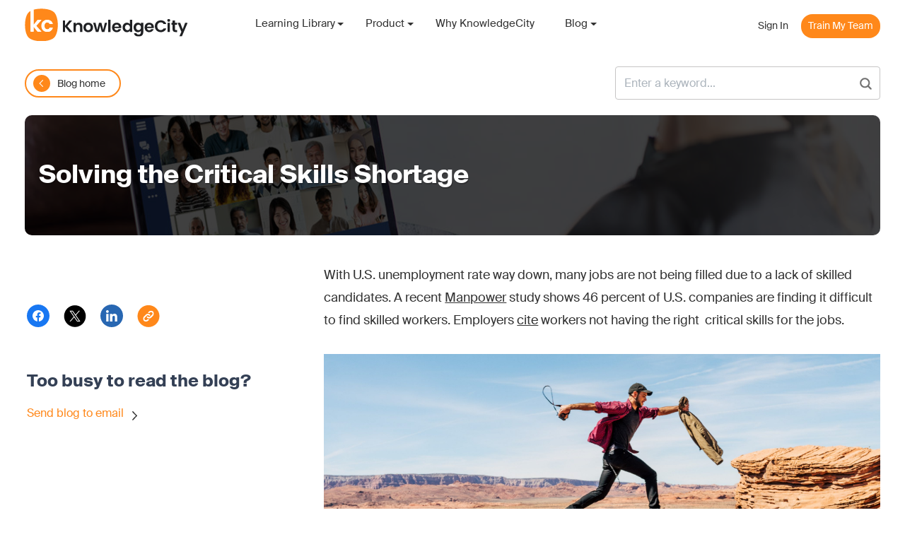

--- FILE ---
content_type: text/html; charset=UTF-8
request_url: https://www.knowledgecity.com/blog/critical-skills-shortage-real/
body_size: 15798
content:
<!DOCTYPE html>
<html lang="en-US" class="no-js">
<head>
    <meta charset="UTF-8">
    <meta name="viewport" content="width=device-width, height=device-height, initial-scale=1.0, maximum-scale=1.0, user-scalable=no, shrink-to-fit=no" />
    <link rel="profile" href="http://gmpg.org/xfn/11">

    
    <meta name='robots' content='index, follow, max-image-preview:large, max-snippet:-1, max-video-preview:-1' />
<link rel="alternate" hreflang="en" href="https://www.knowledgecity.com/blog/critical-skills-shortage-real/" />

	<!-- This site is optimized with the Yoast SEO plugin v17.9 - https://yoast.com/wordpress/plugins/seo/ -->
	<title>Solving the Critical Skills Shortage - KnowledgeCity</title>
	<meta name="description" content="Explore effective strategies to tackle the critical skills shortage." />
	<link rel="canonical" href="https://www.knowledgecity.com/blog/critical-skills-shortage-real/" />
	<meta property="og:locale" content="en_US" />
	<meta property="og:type" content="article" />
	<meta property="og:title" content="Solving the Critical Skills Shortage - KnowledgeCity" />
	<meta property="og:description" content="Explore effective strategies to tackle the critical skills shortage." />
	<meta property="og:url" content="https://www.knowledgecity.com/blog/critical-skills-shortage-real/" />
	<meta property="og:site_name" content="KnowledgeCity" />
	<meta property="article:publisher" content="https://www.facebook.com/KnowledgeCity/" />
	<meta property="article:published_time" content="2018-11-21T22:42:00+00:00" />
	<meta property="article:modified_time" content="2024-05-20T17:51:18+00:00" />
	<meta property="og:image" content="https://www.knowledgecity.com/blog/wp-content/uploads/2015/04/BUS1084-041-13.jpg" />
	<meta property="og:image:width" content="1920" />
	<meta property="og:image:height" content="1260" />
	<meta property="og:image:type" content="image/jpeg" />
	<meta name="twitter:card" content="summary_large_image" />
	<meta name="twitter:creator" content="@Knowledge_City" />
	<meta name="twitter:site" content="@Knowledge_City" />
	<meta name="twitter:label1" content="Written by" />
	<meta name="twitter:data1" content="KnowledgeCity" />
	<meta name="twitter:label2" content="Est. reading time" />
	<meta name="twitter:data2" content="4 minutes" />
	<script type="application/ld+json" class="yoast-schema-graph">{"@context":"https://schema.org","@graph":[{"@type":"WebSite","@id":"https://www.knowledgecity.com/blog/#website","url":"https://www.knowledgecity.com/blog/","name":"KnowledgeCity","description":"","potentialAction":[{"@type":"SearchAction","target":{"@type":"EntryPoint","urlTemplate":"https://www.knowledgecity.com/blog/?s={search_term_string}"},"query-input":"required name=search_term_string"}],"inLanguage":"en-US"},{"@type":"ImageObject","@id":"https://www.knowledgecity.com/blog/critical-skills-shortage-real/#primaryimage","inLanguage":"en-US","url":"https://www.knowledgecity.com/blog/wp-content/uploads/2015/04/BUS1084-041-13.jpg","contentUrl":"https://www.knowledgecity.com/blog/wp-content/uploads/2015/04/BUS1084-041-13.jpg","width":1920,"height":1260,"caption":"The language of computers"},{"@type":"WebPage","@id":"https://www.knowledgecity.com/blog/critical-skills-shortage-real/#webpage","url":"https://www.knowledgecity.com/blog/critical-skills-shortage-real/","name":"Solving the Critical Skills Shortage - KnowledgeCity","isPartOf":{"@id":"https://www.knowledgecity.com/blog/#website"},"primaryImageOfPage":{"@id":"https://www.knowledgecity.com/blog/critical-skills-shortage-real/#primaryimage"},"datePublished":"2018-11-21T22:42:00+00:00","dateModified":"2024-05-20T17:51:18+00:00","author":{"@id":"https://www.knowledgecity.com/blog/#/schema/person/b9b8256f9b75ae1e344f74de240a4edd"},"description":"Explore effective strategies to tackle the critical skills shortage.","breadcrumb":{"@id":"https://www.knowledgecity.com/blog/critical-skills-shortage-real/#breadcrumb"},"inLanguage":"en-US","potentialAction":[{"@type":"ReadAction","target":["https://www.knowledgecity.com/blog/critical-skills-shortage-real/"]}]},{"@type":"BreadcrumbList","itemListElement":[{"@type":"ListItem","position":1,"item":{"@id":"https://www.knowledgecity.com","name":"KnowledgeCity"}},{"@type":"ListItem","position":2,"item":{"@id":"https://www.knowledgecity.com/blog/","name":"Blog"}},{"@type":"ListItem","position":3,"name":"Solving the Critical Skills Shortage"}]},{"@type":"Person","@id":"https://www.knowledgecity.com/blog/#/schema/person/b9b8256f9b75ae1e344f74de240a4edd","name":"KnowledgeCity","image":{"@type":"ImageObject","@id":"https://www.knowledgecity.com/blog/#personlogo","inLanguage":"en-US","url":"https://www.knowledgecity.com/blog/wp-content/uploads/2023/06/user-96x96.png","contentUrl":"https://www.knowledgecity.com/blog/wp-content/uploads/2023/06/user-96x96.png","caption":"KnowledgeCity"},"sameAs":["http://knowledgecity.com"],"url":"https://www.knowledgecity.com/blog/author/raynie/"}]}</script>
	<!-- / Yoast SEO plugin. -->


<link rel='dns-prefetch' href='//s.w.org' />
<script type="text/javascript">
window._wpemojiSettings = {"baseUrl":"https:\/\/s.w.org\/images\/core\/emoji\/13.1.0\/72x72\/","ext":".png","svgUrl":"https:\/\/s.w.org\/images\/core\/emoji\/13.1.0\/svg\/","svgExt":".svg","source":{"concatemoji":"https:\/\/www.knowledgecity.com\/blog\/wp-includes\/js\/wp-emoji-release.min.js?ver=5.9.7"}};
/*! This file is auto-generated */
!function(e,a,t){var n,r,o,i=a.createElement("canvas"),p=i.getContext&&i.getContext("2d");function s(e,t){var a=String.fromCharCode;p.clearRect(0,0,i.width,i.height),p.fillText(a.apply(this,e),0,0);e=i.toDataURL();return p.clearRect(0,0,i.width,i.height),p.fillText(a.apply(this,t),0,0),e===i.toDataURL()}function c(e){var t=a.createElement("script");t.src=e,t.defer=t.type="text/javascript",a.getElementsByTagName("head")[0].appendChild(t)}for(o=Array("flag","emoji"),t.supports={everything:!0,everythingExceptFlag:!0},r=0;r<o.length;r++)t.supports[o[r]]=function(e){if(!p||!p.fillText)return!1;switch(p.textBaseline="top",p.font="600 32px Arial",e){case"flag":return s([127987,65039,8205,9895,65039],[127987,65039,8203,9895,65039])?!1:!s([55356,56826,55356,56819],[55356,56826,8203,55356,56819])&&!s([55356,57332,56128,56423,56128,56418,56128,56421,56128,56430,56128,56423,56128,56447],[55356,57332,8203,56128,56423,8203,56128,56418,8203,56128,56421,8203,56128,56430,8203,56128,56423,8203,56128,56447]);case"emoji":return!s([10084,65039,8205,55357,56613],[10084,65039,8203,55357,56613])}return!1}(o[r]),t.supports.everything=t.supports.everything&&t.supports[o[r]],"flag"!==o[r]&&(t.supports.everythingExceptFlag=t.supports.everythingExceptFlag&&t.supports[o[r]]);t.supports.everythingExceptFlag=t.supports.everythingExceptFlag&&!t.supports.flag,t.DOMReady=!1,t.readyCallback=function(){t.DOMReady=!0},t.supports.everything||(n=function(){t.readyCallback()},a.addEventListener?(a.addEventListener("DOMContentLoaded",n,!1),e.addEventListener("load",n,!1)):(e.attachEvent("onload",n),a.attachEvent("onreadystatechange",function(){"complete"===a.readyState&&t.readyCallback()})),(n=t.source||{}).concatemoji?c(n.concatemoji):n.wpemoji&&n.twemoji&&(c(n.twemoji),c(n.wpemoji)))}(window,document,window._wpemojiSettings);
</script>
<style type="text/css">
img.wp-smiley,
img.emoji {
	display: inline !important;
	border: none !important;
	box-shadow: none !important;
	height: 1em !important;
	width: 1em !important;
	margin: 0 0.07em !important;
	vertical-align: -0.1em !important;
	background: none !important;
	padding: 0 !important;
}
</style>
	<link rel='stylesheet' id='wp-block-library-css'  href='https://www.knowledgecity.com/blog/wp-includes/css/dist/block-library/style.min.css?ver=5.9.7' type='text/css' media='all' />
<link rel='stylesheet' id='mpp_gutenberg-css'  href='https://www.knowledgecity.com/blog/wp-content/plugins/metronet-profile-picture/dist/blocks.style.build.css?ver=2.6.0' type='text/css' media='all' />
<style id='global-styles-inline-css' type='text/css'>
body{--wp--preset--color--black: #000000;--wp--preset--color--cyan-bluish-gray: #abb8c3;--wp--preset--color--white: #ffffff;--wp--preset--color--pale-pink: #f78da7;--wp--preset--color--vivid-red: #cf2e2e;--wp--preset--color--luminous-vivid-orange: #ff6900;--wp--preset--color--luminous-vivid-amber: #fcb900;--wp--preset--color--light-green-cyan: #7bdcb5;--wp--preset--color--vivid-green-cyan: #00d084;--wp--preset--color--pale-cyan-blue: #8ed1fc;--wp--preset--color--vivid-cyan-blue: #0693e3;--wp--preset--color--vivid-purple: #9b51e0;--wp--preset--gradient--vivid-cyan-blue-to-vivid-purple: linear-gradient(135deg,rgba(6,147,227,1) 0%,rgb(155,81,224) 100%);--wp--preset--gradient--light-green-cyan-to-vivid-green-cyan: linear-gradient(135deg,rgb(122,220,180) 0%,rgb(0,208,130) 100%);--wp--preset--gradient--luminous-vivid-amber-to-luminous-vivid-orange: linear-gradient(135deg,rgba(252,185,0,1) 0%,rgba(255,105,0,1) 100%);--wp--preset--gradient--luminous-vivid-orange-to-vivid-red: linear-gradient(135deg,rgba(255,105,0,1) 0%,rgb(207,46,46) 100%);--wp--preset--gradient--very-light-gray-to-cyan-bluish-gray: linear-gradient(135deg,rgb(238,238,238) 0%,rgb(169,184,195) 100%);--wp--preset--gradient--cool-to-warm-spectrum: linear-gradient(135deg,rgb(74,234,220) 0%,rgb(151,120,209) 20%,rgb(207,42,186) 40%,rgb(238,44,130) 60%,rgb(251,105,98) 80%,rgb(254,248,76) 100%);--wp--preset--gradient--blush-light-purple: linear-gradient(135deg,rgb(255,206,236) 0%,rgb(152,150,240) 100%);--wp--preset--gradient--blush-bordeaux: linear-gradient(135deg,rgb(254,205,165) 0%,rgb(254,45,45) 50%,rgb(107,0,62) 100%);--wp--preset--gradient--luminous-dusk: linear-gradient(135deg,rgb(255,203,112) 0%,rgb(199,81,192) 50%,rgb(65,88,208) 100%);--wp--preset--gradient--pale-ocean: linear-gradient(135deg,rgb(255,245,203) 0%,rgb(182,227,212) 50%,rgb(51,167,181) 100%);--wp--preset--gradient--electric-grass: linear-gradient(135deg,rgb(202,248,128) 0%,rgb(113,206,126) 100%);--wp--preset--gradient--midnight: linear-gradient(135deg,rgb(2,3,129) 0%,rgb(40,116,252) 100%);--wp--preset--duotone--dark-grayscale: url('#wp-duotone-dark-grayscale');--wp--preset--duotone--grayscale: url('#wp-duotone-grayscale');--wp--preset--duotone--purple-yellow: url('#wp-duotone-purple-yellow');--wp--preset--duotone--blue-red: url('#wp-duotone-blue-red');--wp--preset--duotone--midnight: url('#wp-duotone-midnight');--wp--preset--duotone--magenta-yellow: url('#wp-duotone-magenta-yellow');--wp--preset--duotone--purple-green: url('#wp-duotone-purple-green');--wp--preset--duotone--blue-orange: url('#wp-duotone-blue-orange');--wp--preset--font-size--small: 13px;--wp--preset--font-size--medium: 20px;--wp--preset--font-size--large: 36px;--wp--preset--font-size--x-large: 42px;}.has-black-color{color: var(--wp--preset--color--black) !important;}.has-cyan-bluish-gray-color{color: var(--wp--preset--color--cyan-bluish-gray) !important;}.has-white-color{color: var(--wp--preset--color--white) !important;}.has-pale-pink-color{color: var(--wp--preset--color--pale-pink) !important;}.has-vivid-red-color{color: var(--wp--preset--color--vivid-red) !important;}.has-luminous-vivid-orange-color{color: var(--wp--preset--color--luminous-vivid-orange) !important;}.has-luminous-vivid-amber-color{color: var(--wp--preset--color--luminous-vivid-amber) !important;}.has-light-green-cyan-color{color: var(--wp--preset--color--light-green-cyan) !important;}.has-vivid-green-cyan-color{color: var(--wp--preset--color--vivid-green-cyan) !important;}.has-pale-cyan-blue-color{color: var(--wp--preset--color--pale-cyan-blue) !important;}.has-vivid-cyan-blue-color{color: var(--wp--preset--color--vivid-cyan-blue) !important;}.has-vivid-purple-color{color: var(--wp--preset--color--vivid-purple) !important;}.has-black-background-color{background-color: var(--wp--preset--color--black) !important;}.has-cyan-bluish-gray-background-color{background-color: var(--wp--preset--color--cyan-bluish-gray) !important;}.has-white-background-color{background-color: var(--wp--preset--color--white) !important;}.has-pale-pink-background-color{background-color: var(--wp--preset--color--pale-pink) !important;}.has-vivid-red-background-color{background-color: var(--wp--preset--color--vivid-red) !important;}.has-luminous-vivid-orange-background-color{background-color: var(--wp--preset--color--luminous-vivid-orange) !important;}.has-luminous-vivid-amber-background-color{background-color: var(--wp--preset--color--luminous-vivid-amber) !important;}.has-light-green-cyan-background-color{background-color: var(--wp--preset--color--light-green-cyan) !important;}.has-vivid-green-cyan-background-color{background-color: var(--wp--preset--color--vivid-green-cyan) !important;}.has-pale-cyan-blue-background-color{background-color: var(--wp--preset--color--pale-cyan-blue) !important;}.has-vivid-cyan-blue-background-color{background-color: var(--wp--preset--color--vivid-cyan-blue) !important;}.has-vivid-purple-background-color{background-color: var(--wp--preset--color--vivid-purple) !important;}.has-black-border-color{border-color: var(--wp--preset--color--black) !important;}.has-cyan-bluish-gray-border-color{border-color: var(--wp--preset--color--cyan-bluish-gray) !important;}.has-white-border-color{border-color: var(--wp--preset--color--white) !important;}.has-pale-pink-border-color{border-color: var(--wp--preset--color--pale-pink) !important;}.has-vivid-red-border-color{border-color: var(--wp--preset--color--vivid-red) !important;}.has-luminous-vivid-orange-border-color{border-color: var(--wp--preset--color--luminous-vivid-orange) !important;}.has-luminous-vivid-amber-border-color{border-color: var(--wp--preset--color--luminous-vivid-amber) !important;}.has-light-green-cyan-border-color{border-color: var(--wp--preset--color--light-green-cyan) !important;}.has-vivid-green-cyan-border-color{border-color: var(--wp--preset--color--vivid-green-cyan) !important;}.has-pale-cyan-blue-border-color{border-color: var(--wp--preset--color--pale-cyan-blue) !important;}.has-vivid-cyan-blue-border-color{border-color: var(--wp--preset--color--vivid-cyan-blue) !important;}.has-vivid-purple-border-color{border-color: var(--wp--preset--color--vivid-purple) !important;}.has-vivid-cyan-blue-to-vivid-purple-gradient-background{background: var(--wp--preset--gradient--vivid-cyan-blue-to-vivid-purple) !important;}.has-light-green-cyan-to-vivid-green-cyan-gradient-background{background: var(--wp--preset--gradient--light-green-cyan-to-vivid-green-cyan) !important;}.has-luminous-vivid-amber-to-luminous-vivid-orange-gradient-background{background: var(--wp--preset--gradient--luminous-vivid-amber-to-luminous-vivid-orange) !important;}.has-luminous-vivid-orange-to-vivid-red-gradient-background{background: var(--wp--preset--gradient--luminous-vivid-orange-to-vivid-red) !important;}.has-very-light-gray-to-cyan-bluish-gray-gradient-background{background: var(--wp--preset--gradient--very-light-gray-to-cyan-bluish-gray) !important;}.has-cool-to-warm-spectrum-gradient-background{background: var(--wp--preset--gradient--cool-to-warm-spectrum) !important;}.has-blush-light-purple-gradient-background{background: var(--wp--preset--gradient--blush-light-purple) !important;}.has-blush-bordeaux-gradient-background{background: var(--wp--preset--gradient--blush-bordeaux) !important;}.has-luminous-dusk-gradient-background{background: var(--wp--preset--gradient--luminous-dusk) !important;}.has-pale-ocean-gradient-background{background: var(--wp--preset--gradient--pale-ocean) !important;}.has-electric-grass-gradient-background{background: var(--wp--preset--gradient--electric-grass) !important;}.has-midnight-gradient-background{background: var(--wp--preset--gradient--midnight) !important;}.has-small-font-size{font-size: var(--wp--preset--font-size--small) !important;}.has-medium-font-size{font-size: var(--wp--preset--font-size--medium) !important;}.has-large-font-size{font-size: var(--wp--preset--font-size--large) !important;}.has-x-large-font-size{font-size: var(--wp--preset--font-size--x-large) !important;}
</style>
<link rel='stylesheet' id='contact-form-7-css'  href='https://www.knowledgecity.com/blog/wp-content/plugins/contact-form-7/includes/css/styles.css?ver=5.5.6' type='text/css' media='all' />
<link rel='stylesheet' id='widgetkit-site-css'  href='https://www.knowledgecity.com/blog/wp-content/plugins/widgetkit/assets/css/site.css?ver=5.9.7' type='text/css' media='all' />
<link rel='stylesheet' id='wpml-legacy-horizontal-list-0-css'  href='//www.knowledgecity.com/blog/wp-content/plugins/sitepress-multilingual-cms/templates/language-switchers/legacy-list-horizontal/style.css?ver=1' type='text/css' media='all' />
<link rel='stylesheet' id='fontawesome-css'  href='https://www.knowledgecity.com/blog/wp-content/themes/magine/css/fontawesome.css?ver=5.1' type='text/css' media='all' />
<link rel='stylesheet' id='bootstrap-css'  href='https://www.knowledgecity.com/blog/wp-content/themes/magine/css/bootstrap.min.css?ver=4.1.3' type='text/css' media='all' />
<link rel='stylesheet' id='magine-style-css'  href='https://www.knowledgecity.com/blog/wp-content/themes/magine-child/style.css?ver=5.9.7' type='text/css' media='all' />
<style id='magine-style-inline-css' type='text/css'>
#magine-header-overlay {background: linear-gradient(90deg, rgba(20,13,0,0.9) 0, rgba(10,10,10,0.8) 100%);}
</style>
<link rel='stylesheet' id='newsletter-css'  href='https://www.knowledgecity.com/blog/wp-content/plugins/newsletter/style.css?ver=7.5.0' type='text/css' media='all' />
<script type='text/javascript' src='https://www.knowledgecity.com/blog/wp-includes/js/jquery/jquery.min.js?ver=3.6.0' id='jquery-core-js'></script>
<script type='text/javascript' src='https://www.knowledgecity.com/blog/wp-includes/js/jquery/jquery-migrate.min.js?ver=3.3.2' id='jquery-migrate-js'></script>
<script type='text/javascript' src='https://www.knowledgecity.com/blog/wp-content/plugins/widgetkit/assets/lib/uikit/dist/js/uikit.min.js?ver=5.9.7' id='uikit-js'></script>
<script type='text/javascript' src='https://www.knowledgecity.com/blog/wp-content/plugins/widgetkit/assets/lib/uikit/dist/js/uikit-icons.min.js?ver=5.9.7' id='uikit-icons-js'></script>
<link rel="https://api.w.org/" href="https://www.knowledgecity.com/blog/wp-json/" /><link rel="alternate" type="application/json" href="https://www.knowledgecity.com/blog/wp-json/wp/v2/posts/7041" /><link rel="EditURI" type="application/rsd+xml" title="RSD" href="https://www.knowledgecity.com/blog/xmlrpc.php?rsd" />
<link rel="wlwmanifest" type="application/wlwmanifest+xml" href="https://www.knowledgecity.com/blog/wp-includes/wlwmanifest.xml" /> 
<meta name="generator" content="WordPress 5.9.7" />
<link rel='shortlink' href='https://www.knowledgecity.com/blog/?p=7041' />
<link rel="alternate" type="application/json+oembed" href="https://www.knowledgecity.com/blog/wp-json/oembed/1.0/embed?url=https%3A%2F%2Fwww.knowledgecity.com%2Fblog%2Fcritical-skills-shortage-real%2F" />
<link rel="alternate" type="text/xml+oembed" href="https://www.knowledgecity.com/blog/wp-json/oembed/1.0/embed?url=https%3A%2F%2Fwww.knowledgecity.com%2Fblog%2Fcritical-skills-shortage-real%2F&#038;format=xml" />
<meta name="generator" content="WPML ver:4.4.9 stt:5,1;" />
<!-- Google Tag Manager -->
<script>(function(w,d,s,l,i){w[l]=w[l]||[];w[l].push({'gtm.start':
new Date().getTime(),event:'gtm.js'});var f=d.getElementsByTagName(s)[0],
j=d.createElement(s),dl=l!='dataLayer'?'&l='+l:'';j.async=true;j.src=
'https://www.googletagmanager.com/gtm.js?id='+i+dl;f.parentNode.insertBefore(j,f);
})(window,document,'script','dataLayer','GTM-MN4LD5J');</script>
<!-- End Google Tag Manager -->
<!-- HubSpot WordPress Plugin v10.2.17: embed JS disabled as a portalId has not yet been configured --><link rel="pingback" href="https://www.knowledgecity.com/blog/xmlrpc.php"><link rel="icon" href="https://www.knowledgecity.com/blog/wp-content/uploads/2023/06/cropped-favicon-1-32x32.png" sizes="32x32" />
<link rel="icon" href="https://www.knowledgecity.com/blog/wp-content/uploads/2023/06/cropped-favicon-1-192x192.png" sizes="192x192" />
<link rel="apple-touch-icon" href="https://www.knowledgecity.com/blog/wp-content/uploads/2023/06/cropped-favicon-1-180x180.png" />
<meta name="msapplication-TileImage" content="https://www.knowledgecity.com/blog/wp-content/uploads/2023/06/cropped-favicon-1-270x270.png" />
</head>   
<body class="post-template-default single single-post postid-7041 single-format-standard wp-custom-logo wp-embed-responsive magine">

<header id="magine-header-v2">
<div id="magine-header">
    <div class="container">
        <div class="row align-items-center">
            <div id="magine-main-logo" class="col-12 col-md-12 col-xl-3 col-lg-3">
                <div itemscope itemtype="http://schema.org/Brand">
                                                                                <a class="magine-logo-link" href="https://www.knowledgecity.com">
                        <img src="/blog/wp-content/uploads/2023/03/logo.svg" class="magine-logo" alt="KnowledgeCity" />
                    </a>
                                    </div>
            </div>
            <div class="menu-tablet-wrap"></div>
            <div class="menu-center-wrap col-12 col-md-12 col-xl-9 col-lg-9">
                                    <nav id="magine-child-header-center-menu" class="navbar navbar-expand-md navbar-dark">

                        <div id="magine-child-top-center" class="collapse navbar-collapse"><ul id="menu-header-center-menu" class="navbar-nav navbar-nav-hover justify-content-start"><li id="menu-item-14741" class="menu-item menu-item-type-custom menu-item-object-custom menu-item-has-children menu-item-14741 nav-item dropdown">
	<a class="nav-link dropdown-toggle"  href="#" data-toggle="dropdown" aria-haspopup="true" aria-expanded="false">Learning Library</a>
<div class="dropdown-menu dropdown-menu-left" role="menu">
<a class="dropdown-item"  href="https://www.knowledgecity.com/en/learning-library/business-courses/">Business Courses</a><a class="dropdown-item"  href="https://www.knowledgecity.com/en/learning-library/technology-courses">Technology Courses</a><a class="dropdown-item"  href="https://www.knowledgecity.com/en/learning-library/safety-courses/">Safety Courses</a><a class="dropdown-item"  href="https://www.knowledgecity.com/en/learning-library/compliance-courses/">Compliance Courses</a><a class="dropdown-item"  href="https://www.knowledgecity.com/en/learning-library/finance-courses/">Finance Courses</a><a class="dropdown-item"  href="https://www.knowledgecity.com/en/certification/">Certification</a>
</div>
</li>
<li id="menu-item-12133" class="menu-item menu-item-type-custom menu-item-object-custom menu-item-has-children menu-item-12133 nav-item dropdown">
	<a class="nav-link dropdown-toggle"  href="#" data-toggle="dropdown" aria-haspopup="true" aria-expanded="false">Product</a>
<div class="dropdown-menu dropdown-menu-left" role="menu">
<a class="dropdown-item"  href="https://www.knowledgecity.com/en/solutions-for-business/">For Business</a><a class="dropdown-item"  href="https://www.knowledgecity.com/en/solutions-for-government/">For Government</a><a class="dropdown-item"  href="https://www.knowledgecity.com/en/solutions-for-academic/">For Academic</a><a class="dropdown-item"  href="https://www.knowledgecity.com/en/solutions-for-libraries/">For Library</a>
</div>
</li>
<li id="menu-item-12134" class="menu-item menu-item-type-custom menu-item-object-custom menu-item-12134 nav-item">
	<a class="nav-link"  href="https://www.knowledgecity.com/en/why-knowledgecity/">Why KnowledgeCity</a></li>
<li id="menu-item-12191" class="menu-item menu-item-type-custom menu-item-object-custom menu-item-home menu-item-has-children menu-item-12191 nav-item dropdown">
	<a class="nav-link dropdown-toggle"  href="https://www.knowledgecity.com/blog/" data-toggle="dropdown" aria-haspopup="true" aria-expanded="false">Blog</a>
<div class="dropdown-menu dropdown-menu-left" role="menu">
<a class="dropdown-item"  href="https://www.knowledgecity.com/blog/category/business/">Business</a><a class="dropdown-item"  href="https://www.knowledgecity.com/blog/category/compliance/">Compliance</a><a class="dropdown-item"  href="https://www.knowledgecity.com/blog/category/technology/">Technology</a><a class="dropdown-item"  href="https://www.knowledgecity.com/blog/category/hr-corner/">HR Corner</a><a class="dropdown-item"  href="https://www.knowledgecity.com/blog/category/job-skills/">Job Skills</a><a class="dropdown-item"  href="https://www.knowledgecity.com/blog/category/learning/">Learning and Development</a><a class="dropdown-item"  href="https://www.knowledgecity.com/blog/category/recruiting/">Recruiting</a><a class="dropdown-item"  href="https://www.knowledgecity.com/blog/category/safety/">Safety</a><a class="dropdown-item"  href="https://www.knowledgecity.com/blog/category/training/">Training</a><a class="dropdown-item"  href="https://www.knowledgecity.com/blog/category/work-life-balance/">Work-life Balance</a>
</div>
</li>
<li id="menu-item-12207" class="menu-item menu-item-type-custom menu-item-object-custom menu-item-12207 nav-item">
	<a class="nav-link"  href="https://www.knowledgecity.com/en/train-my-team/">Train My Team</a></li>
<li id="menu-item-12206" class="menu-item menu-item-type-custom menu-item-object-custom menu-item-12206 nav-item">
	<a class="nav-link"  href="https://www.knowledgecity.com/en/sign-in/">Sign In</a></li>
</ul></div>                        <div class="h-active-bar collapse">
                                                            <a href="/en/sign-in/" class="menu-link">Sign In</a>
                                <span data-src="/en/train-my-team/" class="menu-link fake-link seo-hide-link">Train My Team</span>
                                                    </div>
                    </nav>
                            </div>
        </div>
        <div id="navbar-toggler" class="navbar-toggler collapsed" role="button" data-toggle="collapse" data-target="#magine-child-top-center" aria-controls="magine-child-top-center" aria-expanded="false" aria-label="Toggle Navigation">
            <span></span>
        </div>
    </div>
</div>
</header>
    <div id="magine-child-headbot-line">
        <div class="container">
            <div class="row align-items-center">
                <div class="col-12">
                                            <a href="/blog/" class="headbot-line-link">Blog home</a>
                    
                    <div id="search-3" class="widget_search magine-widget">
                        <form role="search" method="get" action="/blog/">
                            <div class="input-group">
                                <input type="text" class="form-control" name="s">
                                <input type="hidden" name="post_type" value="post">
                                <div class="input-group-append">
                                    <button type="submit" class="btn btn-primary"><i class="fas fa-search"></i></button>
                                </div>
                                <div class="cleartext"></div>
                            </div>
                        </form>
                    </div>

                </div>
            </div>
        </div>
    </div>
            <article class="single post-7041 post type-post status-publish format-standard has-post-thumbnail hentry category-business category-job-skills category-learning tag-critical-skills tag-learning-and-development tag-skill-gap tag-skills-gap tag-skills-shortage tag-skills-training tag-tech-training tag-technical-skills tag-technical-skills-training tag-technical-training tag-unfilled-jobs" id="post-7041">
        <div id="magine-page-title" class="col-12">
            <div class="container" style="background-image: url(/blog/wp-content/themes/magine-child/images/page-header-image.jpg);">
                <h1 class="entry-title">Solving the Critical Skills Shortage</h1>
            </div>
                            <div id="magine-header-overlay"></div>
                    </div>
                <div id="magine-main-wrapper">
            <div class="container">
                <div class="row">
                    <aside class="col-12 col-xl-4 col-md-4  mt-xl-0">
                                                                                                <div class="table-of-contents ">
                                                                                                            </div>
                                                <div class="socmedia-post">
                            <div data-href="https://www.facebook.com/sharer/sharer.php?u=https://www.knowledgecity.com/blog/critical-skills-shortage-real/" class="socmedia-share socmedia-post-link-fb"></div>
                            <div data-href="https://twitter.com/intent/tweet?text=&url=https://www.knowledgecity.com/blog/critical-skills-shortage-real/" class="socmedia-share socmedia-post-link-tw"></div>
                            <div data-href="https://www.linkedin.com/sharing/share-offsite/?mini=true&title=&url=https://www.knowledgecity.com/blog/critical-skills-shortage-real/" class="socmedia-share socmedia-post-link-lin"></div>
                            <div class="copy-link-wrap">
                                <div data-href="https://www.knowledgecity.com/blog/critical-skills-shortage-real/" class="copy-link-clip socmedia-post-link-dir"></div>
                                <span class="popover-inner">Link was copied</span>
                            </div>

                        </div>
                        <div class="post-send-email">
                            <div class="post-send-email-caption bold">
                                Too busy to read the blog?                            </div>
                            <div class="post-send-email-body">
                                <a href="#" class="show-email-input" data-lang="en">
                                    Send blog to email                                </a>
                            </div>
                        </div>
                                                
                    </aside>
                    <div class="col-12 col-xl-8 col-md-8 col-sm-12 main-post-body">
                                                                        
                                                <div class="entry-content">
                            <p>With U.S. unemployment rate way down, many jobs are not being filled due to a lack of skilled candidates. A recent <a href="https://go.manpowergroup.com/hubfs/TalentShortage%202018%20(Global)%20Assets/PDFs/MG_TalentShortage2018_lo%206_25_18_FINAL.pdf?t=1536235683894" target="_blank" rel="noopener">Manpower</a> study shows 46 percent of U.S. companies are finding it difficult to find skilled workers. Employers <a href="https://www.cleveland.com/business/index.ssf/2018/08/bridging_ne_ohios_costly_job-s.html" target="_blank" rel="noopener">cite</a> workers not having the right  critical skills for the jobs.</p>
<p><a href="https://www.knowledgecity.com/blog/wp-content/uploads/2018/11/alex-radelich-605219-unsplash.jpg"><img class="aligncenter wp-image-6683 size-full" src="https://www.knowledgecity.com/blog/wp-content/uploads/2018/11/alex-radelich-605219-unsplash-scaled.jpg" alt="Adventurous person leaping across a canyon gap, symbolizing challenge and risk." width="2560" height="1707" srcset="https://www.knowledgecity.com/blog/wp-content/uploads/2018/11/alex-radelich-605219-unsplash-scaled.jpg 2560w, https://www.knowledgecity.com/blog/wp-content/uploads/2018/11/alex-radelich-605219-unsplash-600x400.jpg 600w, https://www.knowledgecity.com/blog/wp-content/uploads/2018/11/alex-radelich-605219-unsplash-300x200.jpg 300w, https://www.knowledgecity.com/blog/wp-content/uploads/2018/11/alex-radelich-605219-unsplash-768x512.jpg 768w, https://www.knowledgecity.com/blog/wp-content/uploads/2018/11/alex-radelich-605219-unsplash-1024x683.jpg 1024w" sizes="(max-width: 2560px) 100vw, 2560px"></a></p>
<p>However, there are still those who continue to perpetuate the idea that the skills gap isn’t real. Author Peter Cappelli <a href="https://hbr.org/2014/08/employers-arent-just-whining-the-skills-gap-is-real" target="_blank" rel="noopener">calls</a> it “employer whining.” At the height of the recession in 2014, <a href="https://www.nytimes.com/2014/03/31/opinion/krugman-jobs-and-skills-and-zombies.html?_r=1" target="_blank" rel="noopener">The New York Times</a> ran an opinion article calling the skills gap a “zombie idea” that should have died, but didn’t. So, why does the idea of workers not having the right critical skills persist?</p>
<p>But, if you believe corporate America has banded together to create the myth of a skills gap when looking for workers, you are probably in the minority. Maybe the point is to discuss what everyone means when they talk about the “skills gap.”</p>
<p>Simply put, a skills gap means the available jobs do not have workers with the right skills to fill those jobs. Many of the jobs going unfilled are in the <a href="https://www.mhlnews.com/labor-management/skilled-workers-shortage-top-challenge-2018" target="_blank" rel="noopener">manufacturing sector</a>. A college graduate is probably not seeking a job in the manufacturing arena unless it is at a managerial or executive level.</p>
<p>Other <a href="https://www.pressherald.com/2018/04/19/skilled-labor-hot-demand-short-supply/" target="_blank" rel="noopener">areas</a> include carpenters; electricians; truck drivers; welders; plumbers; freight and materials handlers; and construction workers. Having a college degree is not necessary to fill these jobs. In fact, most colleges, except for community colleges, don’t even offer courses in these disciplines.</p>
<p>The biggest <a href="https://hbr.org/2014/08/employers-arent-just-whining-the-skills-gap-is-real" target="_blank" rel="noopener">problem</a> seems to be in technology. Because technology changes so quickly, college programs that teach the latest skills can find those skills are obsolete by the time their students graduate. Employers find it difficult to offer the latest training if they are not sure what is needed and who can master the skills quickly enough. They look for someone who already has those skills.</p>
<p>College degrees don’t give hiring managers a measure of the candidate’s technical skills and having a degree in computer science does not mean a person is skilled to work in all areas of the field. The dilemma isn’t so much about what the candidate can bring to the job, but whether the candidate is able to learn on the job.</p>
<h3><span id="Bridging_the_Critical_Skills_Gap">Bridging  the Critical Skills Gap</span></h3>
<p>What’s the solution to the problem? <a href="https://www.hcmworks.com/blog/5-ways-companies-can-address-a-skills-shortage" target="_blank" rel="noopener">HCM Works</a> recommends five steps to help businesses recruit and retain employees and close the skills gap:</p>
<ol>
<li>Train existing employees—Whether in-house, through a Learning Management System (LMS), or in conjunction with higher education institutions, ongoing training, especially in the technology area, is key to narrowing the skills gap.</li>
<li>Find employees’ transferable skills—Instead of looking outside the company for talent, look for employees whose skills could be applied in a different area, like sales to marketing transfers.</li>
<li>Re-evaluate recruiting practices—If you look for the perfect candidate, you will be disappointed. Consider candidates, especially in Generation Z, who have the skills but not the educational background you want. As the worker grows with the company, targeted education can be the career goal.</li>
<li>Partner with educational institutions—Not only can you include the usual forms of cooperation, such as internships and apprenticeships, but also consider formal programs that work on developing and designing specific programs offered at the school for your company or field.</li>
<li>Use contingent workers—In the <a href="https://whatis.techtarget.com/definition/gig-economy" target="_blank" rel="noopener">gig economy</a>, using skilled and experienced freelance and contract employees may be a way to cover the critical skills gap.</li>
</ol>
<p>With the constant need to keep on top of technology and the necessary skills, many hiring specialists are also concerned about the lack of so-called soft skills. These skills were common in older generations of workers, but now seem to be lacking in younger hires.</p>
<p>What skills seem to be missing in younger employees? There are a few, including:</p>
<ul>
<li>Basic English writing, grammar and spelling</li>
<li>Basic computer skills</li>
<li>Basic mathematics</li>
<li>Foreign language proficiency, especially Spanish</li>
<li>Science</li>
</ul>
<p>More than just skills, there are <a href="https://www.knowledgecity.com/en/library/6883/business/soft-skills/" target="_blank" rel="noopener">traits</a> are missing in younger candidates. These include:</p>
<ul>
<li>Critical thinking and problem solving</li>
<li>Professionalism and work ethic</li>
<li>Written and oral communication</li>
<li>Teamwork</li>
<li>Application of information and communications technology (ICT)</li>
<li>Ethics</li>
</ul>
<p>Can these applied and soft skills be learned on-the-job? Through targeted LMS courses, it seems possible tomorrow’s workforce can begin learning what is needed from day one.</p>
<p>&nbsp;</p>
<p>&nbsp;</p>
                        </div>
                        <div class="clearfix"></div>
                                                                            <div class="magine-meta entry-footer">
                                                                                                                                            <div class="widget_media_image banner-post-center magine-widget">
                                            <span data-src="/en/request-a-demo" class="seo-hide-link">
                                                <img loading="lazy" src="/blog/wp-content/themes/magine-child/images/banner-post.jpg" class="image" alt="" loading="lazy" style="max-width: 100%; height: auto;" />
                                            </span>
                                            <span data-src="/en/request-a-demo" class="sidebannerbutton seo-hide-link btn-transparent">Learn More</span>
                                        </div>
                                                                                                    <div class="magine-meta-date">
                    <span class="badge badge-dark">                         <span class="datespan" dir="rtl">
                            November 21, 2018                        </span>

                    </span>

                                </div>
                                                                    <div class="magine-meta-category">
                                        <a href="https://www.knowledgecity.com/blog/category/business/"><span class="badge badge-primary"><i class="fas fa-folder"></i> Business</span></a><a href="https://www.knowledgecity.com/blog/category/job-skills/"><span class="badge badge-primary"><i class="fas fa-folder"></i> Job Skills</span></a><a href="https://www.knowledgecity.com/blog/category/learning/"><span class="badge badge-primary"><i class="fas fa-folder"></i> Learning and Development</span></a>                                    </div>
                                
                                                            </div>
                                                                                        <div class="magine-author-tabs">
    <ul class="nav nav-tabs">
        <li class="nav-item" id="tab-title-1">
            <a href="#author-tab-1" class="nav-link active" aria-expanded="true" data-toggle="tab"><span>About the author</span></a>
        </li>
        <li class="nav-item" id="tab-title-2">
            <a href="#author-tab-2" class="nav-link" aria-expanded="false" data-toggle="tab"><span>Latest posts</span></a>
        </li>
    </ul>
    <div class="tab-content">
        <div class="tab-pane fade active show" id="author-tab-1" aria-expanded="true">

                <div class="post-logo-author">
                    <a href="https://www.knowledgecity.com/blog/author/raynie/">
                        <img loading="lazy" src="https://www.knowledgecity.com/blog/wp-content/uploads/2023/06/user-96x96.png" alt="">
			KnowledgeCity                    </a>
                </div>
                   
        </div>
        <div class="tab-pane fade" id="author-tab-2" aria-expanded="false">
                    <div class="magine-normal-grid">
                                        <div class="magine-related-post">
                                                <div class="magine-related-post-left">
                            <a href="https://www.knowledgecity.com/blog/how-to-train-your-teams-to-balance-personal-and-professional-goals/">
                                <img loading="lazy" src="https://www.knowledgecity.com/blog/wp-content/uploads/2025/11/image-preview-380x300-15-150x150.png" alt="How to Train Your Teams to Balance Personal and Professional Goals" />
                            </a>
                        </div>
                        <div class="magine-related-post-right">
                            <a class="magine-related-post-title" href="https://www.knowledgecity.com/blog/how-to-train-your-teams-to-balance-personal-and-professional-goals/">How to Train Your Teams to Balance Personal and Professional Goals</a>
                <a class="magine-related-post-date" href="https://www.knowledgecity.com/blog/how-to-train-your-teams-to-balance-personal-and-professional-goals/"><span class="datespan" dir="rtl">
			November 12, 2025		</span></a>

                        </div>

                    </div>
                                        <div class="magine-related-post">
                                                <div class="magine-related-post-left">
                            <a href="https://www.knowledgecity.com/blog/the-three-layers-of-ai-in-learning-development/">
                                <img loading="lazy" src="https://www.knowledgecity.com/blog/wp-content/uploads/2025/10/image-preview-283x189pix-1-150x150.png" alt="The Three Layers of AI in Learning &#038; Development" />
                            </a>
                        </div>
                        <div class="magine-related-post-right">
                            <a class="magine-related-post-title" href="https://www.knowledgecity.com/blog/the-three-layers-of-ai-in-learning-development/">The Three Layers of AI in Learning &#038; Development</a>
                <a class="magine-related-post-date" href="https://www.knowledgecity.com/blog/the-three-layers-of-ai-in-learning-development/"><span class="datespan" dir="rtl">
			October 15, 2025		</span></a>

                        </div>

                    </div>
                                        <div class="magine-related-post">
                                                <div class="magine-related-post-left">
                            <a href="https://www.knowledgecity.com/blog/how-ai-enhances-team-decision-making/">
                                <img loading="lazy" src="https://www.knowledgecity.com/blog/wp-content/uploads/2025/09/1-2-150x150.png" alt="How AI Enhances Team Decision-Making" />
                            </a>
                        </div>
                        <div class="magine-related-post-right">
                            <a class="magine-related-post-title" href="https://www.knowledgecity.com/blog/how-ai-enhances-team-decision-making/">How AI Enhances Team Decision-Making</a>
                <a class="magine-related-post-date" href="https://www.knowledgecity.com/blog/how-ai-enhances-team-decision-making/"><span class="datespan" dir="rtl">
			September 11, 2025		</span></a>

                        </div>

                    </div>
                                        <div class="magine-related-post">
                                                <div class="magine-related-post-left">
                            <a href="https://www.knowledgecity.com/blog/how-ai-can-improve-team-meetings/">
                                <img loading="lazy" src="https://www.knowledgecity.com/blog/wp-content/uploads/2025/09/image-preview-380x300-2-150x150.png" alt="How AI Can Improve Team Meetings" />
                            </a>
                        </div>
                        <div class="magine-related-post-right">
                            <a class="magine-related-post-title" href="https://www.knowledgecity.com/blog/how-ai-can-improve-team-meetings/">How AI Can Improve Team Meetings</a>
                <a class="magine-related-post-date" href="https://www.knowledgecity.com/blog/how-ai-can-improve-team-meetings/"><span class="datespan" dir="rtl">
			September 11, 2025		</span></a>

                        </div>

                    </div>
                                        <div class="magine-related-post">
                                                <div class="magine-related-post-left">
                            <a href="https://www.knowledgecity.com/blog/why-employees-fake-ai-skills-and-how-culture-can-change-it/">
                                <img loading="lazy" src="https://www.knowledgecity.com/blog/wp-content/uploads/2025/09/image-preview-380x300-1-150x150.png" alt="Why Employees Fake AI Skills and How Culture Can Change It" />
                            </a>
                        </div>
                        <div class="magine-related-post-right">
                            <a class="magine-related-post-title" href="https://www.knowledgecity.com/blog/why-employees-fake-ai-skills-and-how-culture-can-change-it/">Why Employees Fake AI Skills and How Culture Can Change It</a>
                <a class="magine-related-post-date" href="https://www.knowledgecity.com/blog/why-employees-fake-ai-skills-and-how-culture-can-change-it/"><span class="datespan" dir="rtl">
			September 3, 2025		</span></a>

                        </div>

                    </div>
                                        <div class="magine-related-post">
                                                <div class="magine-related-post-left">
                            <a href="https://www.knowledgecity.com/blog/how-hr-and-ld-professionals-can-build-sales-teams-that-sell-with-confidence-and-precision/">
                                <img loading="lazy" src="https://www.knowledgecity.com/blog/wp-content/uploads/2025/07/1-5-150x150.png" alt="How HR and L&#038;D Professionals Can Build Sales Teams That Sell with Confidence and Precision" />
                            </a>
                        </div>
                        <div class="magine-related-post-right">
                            <a class="magine-related-post-title" href="https://www.knowledgecity.com/blog/how-hr-and-ld-professionals-can-build-sales-teams-that-sell-with-confidence-and-precision/">How HR and L&#038;D Professionals Can Build Sales Teams That Sell with Confidence and Precision</a>
                <a class="magine-related-post-date" href="https://www.knowledgecity.com/blog/how-hr-and-ld-professionals-can-build-sales-teams-that-sell-with-confidence-and-precision/"><span class="datespan" dir="rtl">
			July 11, 2025		</span></a>

                        </div>

                    </div>
                                        <div class="magine-related-post">
                                                <div class="magine-related-post-left">
                            <a href="https://www.knowledgecity.com/blog/how-to-use-the-scarf-model-to-improve-workplace-collaboration/">
                                <img loading="lazy" src="https://www.knowledgecity.com/blog/wp-content/uploads/2025/03/image-preview-380x300-2-150x150.png" alt="How to Use the SCARF Model to Improve Workplace Collaboration" />
                            </a>
                        </div>
                        <div class="magine-related-post-right">
                            <a class="magine-related-post-title" href="https://www.knowledgecity.com/blog/how-to-use-the-scarf-model-to-improve-workplace-collaboration/">How to Use the SCARF Model to Improve Workplace Collaboration</a>
                <a class="magine-related-post-date" href="https://www.knowledgecity.com/blog/how-to-use-the-scarf-model-to-improve-workplace-collaboration/"><span class="datespan" dir="rtl">
			June 5, 2025		</span></a>

                        </div>

                    </div>
                                        <div class="magine-related-post">
                                                <div class="magine-related-post-left">
                            <a href="https://www.knowledgecity.com/blog/the-hidden-cost-of-the-skills-gap-and-how-to-avoid-it/">
                                <img loading="lazy" src="https://www.knowledgecity.com/blog/wp-content/uploads/2025/04/image-preview-380x300-3-150x150.png" alt="The Hidden Cost of the Skills Gap and How to Avoid It" />
                            </a>
                        </div>
                        <div class="magine-related-post-right">
                            <a class="magine-related-post-title" href="https://www.knowledgecity.com/blog/the-hidden-cost-of-the-skills-gap-and-how-to-avoid-it/">The Hidden Cost of the Skills Gap and How to Avoid It</a>
                <a class="magine-related-post-date" href="https://www.knowledgecity.com/blog/the-hidden-cost-of-the-skills-gap-and-how-to-avoid-it/"><span class="datespan" dir="rtl">
			April 14, 2025		</span></a>

                        </div>

                    </div>
                                        <div class="magine-related-post">
                                                <div class="magine-related-post-left">
                            <a href="https://www.knowledgecity.com/blog/10-steps-to-build-a-product-strategy-that-stays-relevant/">
                                <img loading="lazy" src="https://www.knowledgecity.com/blog/wp-content/uploads/2025/04/image-preview-380x300-2-150x150.png" alt="10 Steps to Build a Product Strategy That Stays Relevant" />
                            </a>
                        </div>
                        <div class="magine-related-post-right">
                            <a class="magine-related-post-title" href="https://www.knowledgecity.com/blog/10-steps-to-build-a-product-strategy-that-stays-relevant/">10 Steps to Build a Product Strategy That Stays Relevant</a>
                <a class="magine-related-post-date" href="https://www.knowledgecity.com/blog/10-steps-to-build-a-product-strategy-that-stays-relevant/"><span class="datespan" dir="rtl">
			April 11, 2025		</span></a>

                        </div>

                    </div>
                                        <div class="magine-related-post">
                                                <div class="magine-related-post-left">
                            <a href="https://www.knowledgecity.com/blog/diversity-inclusion-in-2025-a-business-necessity-not-a-trend/">
                                <img loading="lazy" src="https://www.knowledgecity.com/blog/wp-content/uploads/2025/04/image-preview-380x300-1-150x150.png" alt="Diversity &#038; Inclusion in 2025: A Business Necessity, Not a Trend" />
                            </a>
                        </div>
                        <div class="magine-related-post-right">
                            <a class="magine-related-post-title" href="https://www.knowledgecity.com/blog/diversity-inclusion-in-2025-a-business-necessity-not-a-trend/">Diversity &#038; Inclusion in 2025: A Business Necessity, Not a Trend</a>
                <a class="magine-related-post-date" href="https://www.knowledgecity.com/blog/diversity-inclusion-in-2025-a-business-necessity-not-a-trend/"><span class="datespan" dir="rtl">
			April 9, 2025		</span></a>

                        </div>

                    </div>
                                        <div class="magine-related-post">
                                                <div class="magine-related-post-left">
                            <a href="https://www.knowledgecity.com/blog/product-management-in-2025-whats-changing-and-how-to-stay-ahead/">
                                <img loading="lazy" src="https://www.knowledgecity.com/blog/wp-content/uploads/2025/04/Product-Management-in-2025-150x150.png" alt="Product Management in 2025: What’s Changing and How to Stay Ahead" />
                            </a>
                        </div>
                        <div class="magine-related-post-right">
                            <a class="magine-related-post-title" href="https://www.knowledgecity.com/blog/product-management-in-2025-whats-changing-and-how-to-stay-ahead/">Product Management in 2025: What’s Changing and How to Stay Ahead</a>
                <a class="magine-related-post-date" href="https://www.knowledgecity.com/blog/product-management-in-2025-whats-changing-and-how-to-stay-ahead/"><span class="datespan" dir="rtl">
			April 7, 2025		</span></a>

                        </div>

                    </div>
                                        <div class="magine-related-post">
                                                <div class="magine-related-post-left">
                            <a href="https://www.knowledgecity.com/blog/5-steps-to-strategic-planning-that-actually-works/">
                                <img loading="lazy" src="https://www.knowledgecity.com/blog/wp-content/uploads/2025/03/image-preview-380x300-7-150x150.png" alt="5 Steps to Strategic Planning That Actually Works" />
                            </a>
                        </div>
                        <div class="magine-related-post-right">
                            <a class="magine-related-post-title" href="https://www.knowledgecity.com/blog/5-steps-to-strategic-planning-that-actually-works/">5 Steps to Strategic Planning That Actually Works</a>
                <a class="magine-related-post-date" href="https://www.knowledgecity.com/blog/5-steps-to-strategic-planning-that-actually-works/"><span class="datespan" dir="rtl">
			March 26, 2025		</span></a>

                        </div>

                    </div>
                                </div>
                        <div class="magine-author-box-btn">
                <a class="btn btn-sm btn-primary" href="https://www.knowledgecity.com/blog/author/raynie/">VIEW ALL POSTS BY KnowledgeCity <i class="fas fa-long-arrow-alt-right"></i></a>
            </div>
        </div>
    </div>
</div>
                                
<div id="magine-related-posts-wrapper">
    <div class="magine-masonry-grid related-grid">
        <div class="magine-two-columns" data-columns>
                        <div class="magine-related-post">
                                <div class="magine-related-post-left">
                    <a href="https://www.knowledgecity.com/blog/how-unclear-decision-authority-slows-teams-and-reduces-productivity/">
                        <img src="https://www.knowledgecity.com/blog/wp-content/uploads/2025/12/image-preview-380x300-32-150x150.png" alt="How Unclear Decision Authority Slows Teams and Reduces Productivity" />
                    </a>
                </div>
                <div class="magine-related-post-right">
                    <a class="magine-related-post-title" href="https://www.knowledgecity.com/blog/how-unclear-decision-authority-slows-teams-and-reduces-productivity/">How Unclear Decision Authority Slows Teams and Reduces Productivity</a>
                    <a class="magine-related-post-date" href="https://www.knowledgecity.com/blog/how-unclear-decision-authority-slows-teams-and-reduces-productivity/">
                        <span class="datespan" dir="rtl">December 30, 2025</span>
                    </a>
                </div>
            </div>
                        <div class="magine-related-post">
                                <div class="magine-related-post-left">
                    <a href="https://www.knowledgecity.com/blog/core-competencies-of-the-ai-era-manager/">
                        <img src="https://www.knowledgecity.com/blog/wp-content/uploads/2026/01/image-preview-380x300-12-150x150.png" alt="Core Competencies of the AI-Era Manager" />
                    </a>
                </div>
                <div class="magine-related-post-right">
                    <a class="magine-related-post-title" href="https://www.knowledgecity.com/blog/core-competencies-of-the-ai-era-manager/">Core Competencies of the AI-Era Manager</a>
                    <a class="magine-related-post-date" href="https://www.knowledgecity.com/blog/core-competencies-of-the-ai-era-manager/">
                        <span class="datespan" dir="rtl">January 13, 2026</span>
                    </a>
                </div>
            </div>
                        <div class="magine-related-post">
                                <div class="magine-related-post-left">
                    <a href="https://www.knowledgecity.com/blog/strategic-deskilling-how-hr-and-ld-professionals-can-decide-which-skills-to-stop-training-in-the-ai-era/">
                        <img src="https://www.knowledgecity.com/blog/wp-content/uploads/2025/12/image-preview-380x300-30-150x150.png" alt="Strategic Deskilling: How HR and L&#038;D Professionals Can Decide Which Skills to Stop Training in the AI Era" />
                    </a>
                </div>
                <div class="magine-related-post-right">
                    <a class="magine-related-post-title" href="https://www.knowledgecity.com/blog/strategic-deskilling-how-hr-and-ld-professionals-can-decide-which-skills-to-stop-training-in-the-ai-era/">Strategic Deskilling: How HR and L&#038;D Professionals Can Decide Which Skills to Stop Training in the AI Era</a>
                    <a class="magine-related-post-date" href="https://www.knowledgecity.com/blog/strategic-deskilling-how-hr-and-ld-professionals-can-decide-which-skills-to-stop-training-in-the-ai-era/">
                        <span class="datespan" dir="rtl">December 18, 2025</span>
                    </a>
                </div>
            </div>
                    </div>
    </div>
</div>
                                <div class="magine-post-nav-wrapper">

        <div class="magine-post-nav-left-row">
        <div class="magine-post-nav-link">
            <span>Previous Post</span>
            <a class="magine-post-nav" href="https://www.knowledgecity.com/blog/employee-appreciation-guidelines/" rel="prev">3 Guidelines for Employee Appreciation All Year Long</a>        </div>
    </div>
    
        <div class="magine-post-nav-right-row">
        <div class="magine-post-nav-link">
            <span>Next Post</span>
            <a class="magine-post-nav" href="https://www.knowledgecity.com/blog/holiday-workplace-traditions/" rel="next">7 Workplace Traditions to Start This Holiday Season</a>        </div>
    </div>
    </div>
                                                                                    <div id="magine-comments-wrapper">
     
  
<div id="magine_comment_form" class="magine_comment_form">   
        	<div id="respond" class="comment-respond">
		<div class="h3-magine">Leave a Reply<span class="magine_cancel"><a rel="nofollow" id="cancel-comment-reply-link" href="/blog/critical-skills-shortage-real/#respond" style="display:none;">Cancel reply</a></span></div><form action="https://www.knowledgecity.com/blog/wp-comments-post.php" method="post" id="commentform" class="comment-form"><p class="comment-notes"><span id="email-notes">Your email address will not be published.</span> <span class="required-field-message" aria-hidden="true">Required fields are marked <span class="required" aria-hidden="true">*</span></span></p><p class="comment-form-comment"><label for="comment">Comment <span class="required" aria-hidden="true">*</span></label> <textarea id="comment" name="comment" cols="45" rows="8" maxlength="65525" required="required"></textarea></p><input name="wpml_language_code" type="hidden" value="en" /><p class="comment-form-author"><label for="author">Name</label> <input id="author" name="author" type="text" value="" size="30" maxlength="245" /></p>
<p class="comment-form-email"><label for="email">Email</label> <input id="email" name="email" type="text" value="" size="30" maxlength="100" aria-describedby="email-notes" /></p>
<p class="comment-form-url"><label for="url">Website</label> <input id="url" name="url" type="text" value="" size="30" maxlength="200" /></p>
<p class="comment-form-cookies-consent"><input id="wp-comment-cookies-consent" name="wp-comment-cookies-consent" type="checkbox" value="yes" /> <label for="wp-comment-cookies-consent">Save my name, email, and website in this browser for the next time I comment.</label></p>
<p class="form-submit"><input name="submit" type="submit" id="submit" class="btn btn-primary" value="Post Comment" /> <input type='hidden' name='comment_post_ID' value='7041' id='comment_post_ID' />
<input type='hidden' name='comment_parent' id='comment_parent' value='0' />
</p><p style="display: none;"><input type="hidden" id="akismet_comment_nonce" name="akismet_comment_nonce" value="a394907417" /></p><p style="display: none !important;"><label>&#916;<textarea name="ak_hp_textarea" cols="45" rows="8" maxlength="100"></textarea></label><input type="hidden" id="ak_js_1" name="ak_js" value="185"/><script>document.getElementById( "ak_js_1" ).setAttribute( "value", ( new Date() ).getTime() );</script></p></form>	</div><!-- #respond -->
	</div>    
</div>    
                                                <div class="single-post-subscription">
                            <div class="blue-form">
    <div class="blue-form-wrap">
        <div class="blue-form-header">
            <h3>Subscribe to Our Newsletter</h3>
            <p>Join 80,000+ Fellow HR Professionals. Get expert recruiting and training tips straight <br> to your inbox, and become a better HR manager.</p>
        </div>
        <div class="blue-form-body">
            <div class="tnp tnp-subscription">
                <form method="post" action="/?na=s">
                    <input type="hidden" name="nlang" value="en">
                    <div class="blue-form-caption">
                        Select which topics to subscribe to:
                    </div>

                    <div class="custom-radio-wrap">
                        <label class="custom-radio">
                            <span>All</span>
                            <input type="checkbox" checked name="np1[]" value="All">
                            <span class="checkmark"></span>
                        </label>
                        <label class="custom-radio">
                            <span>Business</span>
                            <input type="checkbox" name="np1[]" value="Business">
                            <span class="checkmark"></span>
                        </label>

                        <label class="custom-radio">
                            <span>Technology</span>
                            <input type="checkbox" name="np1[]" value="Technology">
                            <span class="checkmark"></span>
                        </label>
                        <label class="custom-radio">
                            <span>Job Skills</span>
                            <input type="checkbox" name="np1[]" value="Job Skills">
                            <span class="checkmark"></span>
                        </label>
                        <label class="custom-radio">
                            <span>Compliance</span>
                            <input type="checkbox" name="np1[]" value="Compliance">
                            <span class="checkmark"></span>
                        </label>
                        <label class="custom-radio">
                            <span>HR Corner</span>
                            <input type="checkbox" name="np1[]" value="HR Corner">
                            <span class="checkmark"></span>
                        </label>
                        <label class="custom-radio">
                            <span>Learning and Development</span>
                            <input type="checkbox" name="np1[]" value="Learning and Development">
                            <span class="checkmark"></span>
                        </label>
                        <label class="custom-radio">
                            <span>Recruting</span>
                            <input type="checkbox" name="np1[]" value="Recruting">
                            <span class="checkmark"></span>
                        </label>
                        <label class="custom-radio">
                            <span>Safety</span>
                            <input type="checkbox" name="np1[]" value="Safety">
                            <span class="checkmark"></span>
                        </label>
                        <label class="custom-radio">
                            <span>Training</span>
                            <input type="checkbox" name="np1[]" value="Training">
                            <span class="checkmark"></span>
                        </label>
                        <label class="custom-radio">
                            <span>Work-life Balance</span>
                            <input type="checkbox" name="np1[]" value="Work-life Balance">
                            <span class="checkmark"></span>
                        </label>
                    </div>
                    <div class="blue-form-inputs-wrap">

                        <div class="tnp-field tnp-field-firstname">
                            <label for="tnp-1">Your name</label>
                            <input class="tnp-name" type="text" placeholder="John Doe" name="nn" id="tnp-1" value="" required>
                        </div>
                        <div class="tnp-field tnp-field-email">
                            <label for="tnp-2">Email</label>
                            <input class="tnp-email" type="email" placeholder="johndoe@companyname.com" name="ne" id="tnp-2" value="" required>
                            <input class="tnp-submit btn orange" type="submit" value="Subscribe" >
                        </div>
                    </div>  
                  
                    <div class="tnp-field tnp-field-checkbox tnp-field-list tnp-hidden">
                        <label for="nl3"><input type="checkbox" id="nl3" name="nl[]" value="1" checked>English Subscriber List</label>
                    </div>
                </form>
            </div>
        </div>
    </div>
</div>

                        </div>

                        <div class="relevant-courses-mobile">

                        </div>
                    </div>

                </div>
            </div>
        </div>
    </article>
<div class="clearfix"></div>
<div class="clearfix"></div>
<footer id="magine-footer">
            <div id="footer-widgets">
        <div class="container-fluid">
            <div class="row">
                
<div class="col-flex">
        
        <a class="magine-logo-link" href="/blog/">
            <img src="/blog/wp-content/uploads/2023/03/logo.svg" class="magine-logo-footer" alt="KnowledgeCity" />
        </a>

            
<ul class="magine-footer-icons">
    <li>
        <div data-href="https://www.facebook.com/KnowledgeCity/" class="social-link-facebook" title="">
            <i class="fab fa-facebook"></i>
        </div>
    </li>
    <li>
        <div data-href="https://www.linkedin.com/company/knowledgecity" class="social-link-linkedin" title="">
            <i class="fab fa-linkedin"></i>
        </div>
    </li>
    <li>
        <div data-href="https://twitter.com/Knowledge_City" class="social-link-twitter social-link-twitter--new"  title="">
            <i class="fab fa-twitter"></i>
        </div>
    </li>
	         <li>
            <div data-href="https://www.youtube.com/user/knowledgeocity" class="social-link-youtube" title="">
                <i class="fab fa-youtube"></i>
            </div>
        </li>
	</ul>

<div class="clearfix"></div>   
    
	<div class="clearfix"></div>

		<div id="text-7" class="widget_text magine-widget">
			<div class="textwidget">
			<p><a href="https://goo.gl/maps/SuQBBfHqgrG5M4Gi9" target="_blank" rel="noopener noreferrer" aria-label="1901 Camino Vida Roble, Suite 200 Carlsbad, CA 92008">1901 Camino Vida Roble, Suite 200<br>
			Carlsbad, CA 92008</a>
				<a href="tel:+18884942075" rel="noreferrer" aria-label="Contact us - phone number 888 494 2075">+1.888.494.2075</a>
				<a href="mailto:contact-us@knowledgecity.com" rel="noreferrer" aria-label="Contact-Us@knowledgecity.com">Contact-Us@knowledgecity.com</a>
			</p>
			</div>
		</div>

                <div class="site-rating">
        <span class="site-rating-soc">
            <img src="/blog/wp-content/themes/magine/images/aicpa-soc-logo.png" alt="">
        </span>
        <span class="site-rating-bbb">
                            <a href="https://www.bbb.org/sdoc/business-reviews/scholastic-prep-courses-books-and-materials/knowledgecity-in-carlsbad-ca-171988452/#bbbonlineclick" aria-label="Knowledgecity Better Business Bureau rating">
                    <img src="/blog/wp-content/themes/magine/images/btn-a-rating-175.png" />
                </a>
                    </span>
    </div>
</div>
<div class="col-flex">
    <div class="row no-gutters">
        <div class="col-6 col-sm-3">
                            <div class="footer-menu-caption">Company</div>
                <div id="magine-child-footer-1" class="magine-child-footer-block"><ul id="menu-footer-menu-1-column" class="footer-magine-menu navbar-nav"><li id="menu-item-12154" class="menu-item menu-item-type-custom menu-item-object-custom menu-item-12154 nav-item">
	<a class="nav-link"  href="https://www.knowledgecity.com/en/about-us/">About Us</a></li>
<li id="menu-item-12155" class="menu-item menu-item-type-custom menu-item-object-custom menu-item-12155 nav-item">
	<a class="nav-link"  href="https://www.knowledgecity.com/en/why-knowledgecity/">Why KnowledgeCity</a></li>
<li id="menu-item-12156" class="menu-item menu-item-type-custom menu-item-object-custom menu-item-12156 nav-item">
	<a class="nav-link"  href="https://www.knowledgecity.com/en/learning-management-system/">LMS</a></li>
<li id="menu-item-12157" class="menu-item menu-item-type-custom menu-item-object-custom menu-item-12157 nav-item">
	<a class="nav-link"  href="https://www.knowledgecity.com/en/faq/">FAQs</a></li>
<li id="menu-item-12158" class="menu-item menu-item-type-custom menu-item-object-custom menu-item-12158 nav-item">
	<a class="nav-link"  href="https://www.knowledgecity.com/en/contact-us/">Contact Us</a></li>
<li id="menu-item-12159" class="menu-item menu-item-type-custom menu-item-object-custom menu-item-12159 nav-item">
	<a class="nav-link"  href="https://www.knowledgecity.com/en/partners/">Partners</a></li>
<li id="menu-item-12160" class="menu-item menu-item-type-custom menu-item-object-custom menu-item-12160 nav-item">
	<a class="nav-link"  href="https://www.knowledgecity.com/en/careers/">Careers</a></li>
<li id="menu-item-12161" class="menu-item menu-item-type-custom menu-item-object-custom menu-item-12161 nav-item">
	<a class="nav-link"  href="https://www.knowledgecity.com/en/newsroom/">Newsroom</a></li>
<li id="menu-item-12162" class="menu-item menu-item-type-custom menu-item-object-custom menu-item-12162 nav-item">
	<a class="nav-link"  href="https://www.knowledgecity.com/en/privacy/">Privacy Policy</a></li>
<li id="menu-item-12163" class="menu-item menu-item-type-custom menu-item-object-custom menu-item-12163 nav-item">
	<a class="nav-link"  href="https://www.knowledgecity.com/en/terms-of-services/">Terms of Use</a></li>
</ul></div>                    </div>
        <div class="col-6 col-sm-3">
                            <div class="footer-menu-caption">Learning Library</div>
                <div id="magine-child-footer-2" class="magine-child-footer-block"><ul id="menu-footer-menu-2-column" class="footer-magine-menu navbar-nav"><li id="menu-item-12164" class="menu-item menu-item-type-custom menu-item-object-custom menu-item-12164 nav-item">
	<a class="nav-link"  href="https://www.knowledgecity.com/en/learning-library/business-courses/">Business Courses</a></li>
<li id="menu-item-12165" class="menu-item menu-item-type-custom menu-item-object-custom menu-item-12165 nav-item">
	<a class="nav-link"  href="https://www.knowledgecity.com/en/learning-library/technology-courses/">Technology Courses</a></li>
<li id="menu-item-12166" class="menu-item menu-item-type-custom menu-item-object-custom menu-item-12166 nav-item">
	<a class="nav-link"  href="https://www.knowledgecity.com/en/learning-library/safety-courses/">Safety Courses</a></li>
<li id="menu-item-12167" class="menu-item menu-item-type-custom menu-item-object-custom menu-item-12167 nav-item">
	<a class="nav-link"  href="https://www.knowledgecity.com/en/learning-library/compliance-courses/">Compliance Courses</a></li>
<li id="menu-item-12168" class="menu-item menu-item-type-custom menu-item-object-custom menu-item-12168 nav-item">
	<a class="nav-link"  href="https://www.knowledgecity.com/en/learning-library/finance-courses/">Finance Courses</a></li>
<li id="menu-item-12169" class="menu-item menu-item-type-custom menu-item-object-custom menu-item-12169 nav-item">
	<a class="nav-link"  href="https://www.knowledgecity.com/en/certification/">Certification</a></li>
</ul></div>                    </div>
        <div class="col-6 col-sm-3">
                            <div class="footer-menu-caption">Business Solutions</div>
                <div id="magine-child-footer-3" class="magine-child-footer-block"><ul id="menu-footer-menu-3-column" class="footer-magine-menu navbar-nav"><li id="menu-item-12170" class="menu-item menu-item-type-custom menu-item-object-custom menu-item-12170 nav-item">
	<a class="nav-link"  href="https://www.knowledgecity.com/leadership-and-management-training-programs/">Leadership and Management</a></li>
<li id="menu-item-12171" class="menu-item menu-item-type-custom menu-item-object-custom menu-item-12171 nav-item">
	<a class="nav-link"  href="https://www.knowledgecity.com/en/communication-skills-training/">Communication Skills</a></li>
<li id="menu-item-12172" class="menu-item menu-item-type-custom menu-item-object-custom menu-item-12172 nav-item">
	<a class="nav-link"  href="https://www.knowledgecity.com/en/customer-service-training/">Customer Service</a></li>
<li id="menu-item-15146" class="menu-item menu-item-type-custom menu-item-object-custom menu-item-15146 nav-item">
	<a class="nav-link"  href="https://www.knowledgecity.com/en/soft-skills-training-benefits-everyone/">Soft Skills</a></li>
<li id="menu-item-15147" class="menu-item menu-item-type-custom menu-item-object-custom menu-item-15147 nav-item">
	<a class="nav-link"  href="https://www.knowledgecity.com/en/emotional-intelligence-training/">Emotional Intelligence</a></li>
<li id="menu-item-15149" class="menu-item menu-item-type-custom menu-item-object-custom menu-item-15149 nav-item">
	<a class="nav-link"  href="https://www.knowledgecity.com/en/workforce-compliance-training-made-easy/">Compliance</a></li>
</ul></div>                    </div>
        <div class="col-6 col-sm-3">
                            <div class="footer-menu-caption">Resources</div>
                <div id="magine-child-footer-4" class="magine-child-footer-block"><ul id="menu-footer-menu-4-column" class="footer-magine-menu navbar-nav"><li id="menu-item-12174" class="menu-item menu-item-type-custom menu-item-object-custom menu-item-12174 nav-item">
	<a class="nav-link"  href="https://www.knowledgecity.com/en/resources/?filter=case-study">Case Studies</a></li>
<li id="menu-item-12175" class="menu-item menu-item-type-custom menu-item-object-custom menu-item-12175 nav-item">
	<a class="nav-link"  href="https://www.knowledgecity.com/en/resources/?filter=whitepapers">Whitepapers</a></li>
<li id="menu-item-12176" class="menu-item menu-item-type-custom menu-item-object-custom menu-item-12176 nav-item">
	<a class="nav-link"  href="https://www.knowledgecity.com/en/resources/?filter=ebook">eBooks</a></li>
<li id="menu-item-15142" class="menu-item menu-item-type-custom menu-item-object-custom menu-item-15142 nav-item">
	<a class="nav-link"  href="https://www.knowledgecity.com/en/resources/?filter=challenges-and-solutions">Challenges and Solutions</a></li>
<li id="menu-item-12198" class="menu-item menu-item-type-custom menu-item-object-custom menu-item-home menu-item-12198 nav-item">
	<a class="nav-link"  href="https://www.knowledgecity.com/blog/">Blog</a></li>
</ul></div>                    </div>
    </div>
</div>
 
            </div>
        </div>
    </div>
            <div id="magine-footer-bottom">
        <div class="container-fluid">
            <div class="row footer-bottom-nav">
                <div class="col-flex">
                                            <p>Copyright© 2026 KnowledgeCity®. <br/>All Right Reserved.</p>
                                    </div>

                <div class="col-flex">
                                            <div id="magine-child-footer-bottom" class="menu-footer-bottom-line-container"><ul class="row" id="menu-footer-bottom-line"><li id="menu-item-12200" class="menu-item menu-item-type-custom menu-item-object-custom menu-item-12200 nav-item">
	<a class="nav-link"  href="/blog/#subscribe-form-href">Subscribe To Our Newsletter</a></li>
<li id="menu-item-12201" class="menu-item menu-item-type-custom menu-item-object-custom menu-item-12201 nav-item">
	<a class="nav-link"  href="https://www.knowledgecity.com/en/request-a-demo/">Request A Demo</a></li>
<li id="menu-item-12202" class="menu-item menu-item-type-custom menu-item-object-custom menu-item-12202 nav-item">
	<a class="nav-link"  href="https://www.knowledgecity.com/en/train-my-team/">Sign Up</a></li>
</ul></div>                                    </div>

            </div>
        </div>
        <div class="clearfix"></div>
    </div>
	<a id="magine-gototop" href="#"></a>
    
</footer>
<div id="magine-fullscreen-search">
    <div id="magine-fullscreen-search-content">
        <a href="#" id="magine-close-search"><i class="fas fa-times"></i></a>
        
<form role="search" method="get" action="https://www.knowledgecity.com/blog/" class="magine-lg-form">
    <div class="input-group">
        <input type="text" class="form-control" placeholder="Enter a keyword..." name="s" />
        <div class="input-group-append">
            <button type="submit" class="btn btn-default"><i class="fas fa-search"></i></button>
                                                <input type="hidden" name="post_type" value="post" />
                                </div>
    </div>
</form>
    </div>
</div>
<!-- Google Tag Manager (noscript) -->
<noscript><iframe src="https://www.googletagmanager.com/ns.html?id=GTM-MN4LD5J"
height="0" width="0" style="display:none;visibility:hidden"></iframe></noscript>
<!-- End Google Tag Manager (noscript) -->
<script type='text/javascript' src='https://www.knowledgecity.com/blog/wp-content/plugins/metronet-profile-picture/js/mpp-frontend.js?ver=2.6.0' id='mpp_gutenberg_tabs-js'></script>
<script type='text/javascript' src='https://www.knowledgecity.com/blog/wp-includes/js/dist/vendor/regenerator-runtime.min.js?ver=0.13.9' id='regenerator-runtime-js'></script>
<script type='text/javascript' src='https://www.knowledgecity.com/blog/wp-includes/js/dist/vendor/wp-polyfill.min.js?ver=3.15.0' id='wp-polyfill-js'></script>
<script type='text/javascript' id='contact-form-7-js-extra'>
/* <![CDATA[ */
var wpcf7 = {"api":{"root":"https:\/\/www.knowledgecity.com\/blog\/wp-json\/","namespace":"contact-form-7\/v1"}};
/* ]]> */
</script>
<script type='text/javascript' src='https://www.knowledgecity.com/blog/wp-content/plugins/contact-form-7/includes/js/index.js?ver=5.5.6' id='contact-form-7-js'></script>
<script type='text/javascript' id='magine-child-custom-js-extra'>
/* <![CDATA[ */
var templateVars = {"ajaxurl":"https:\/\/www.knowledgecity.com\/blog\/wp-admin\/admin-ajax.php"};
/* ]]> */
</script>
<script type='text/javascript' src='https://www.knowledgecity.com/blog/wp-content/themes/magine-child/js/custom.js?ver=5.9.7' id='magine-child-custom-js'></script>
<script type='text/javascript' src='https://www.knowledgecity.com/blog/wp-content/themes/magine/js/popper.min.js?ver=4.1.0' id='popper-js'></script>
<script type='text/javascript' src='https://www.knowledgecity.com/blog/wp-content/themes/magine/js/bootstrap.min.js?ver=4.1.0' id='bootstrap-js'></script>
<script type='text/javascript' src='https://www.knowledgecity.com/blog/wp-content/themes/magine/js/egemenerd-grid.js?ver=1.0.0' id='egemenerd-grid-js'></script>
<script type='text/javascript' src='https://www.knowledgecity.com/blog/wp-content/themes/magine/js/panel.js?ver=1.0.0' id='magine-panel-js'></script>
<script type='text/javascript' src='https://www.knowledgecity.com/blog/wp-includes/js/comment-reply.min.js?ver=5.9.7' id='comment-reply-js'></script>
<script type='text/javascript' id='magine-custom-js-extra'>
/* <![CDATA[ */
var magine_script_vars = {"magine_language":"default","magine_sticky_menu":"disabled"};
/* ]]> */
</script>
<script type='text/javascript' src='https://www.knowledgecity.com/blog/wp-content/themes/magine/js/custom.js?ver=1.0.0' id='magine-custom-js'></script>
</body>
</html>

--- FILE ---
content_type: text/css
request_url: https://www.knowledgecity.com/blog/wp-content/themes/magine-child/style.css?ver=5.9.7
body_size: 9490
content:
@import url("../magine/style.css");

body {padding-top: 75px;}
a.nav-link {font-family:"suisse-regular","Tahoma",sans-serif;}
html[lang="ar"] a.nav-link {font-family:"Tahoma",sans-serif; font-weight:normal;}
#magine-header {
    padding: 13px 0;
}


#magine-child-headbot-line {
    background-color: #ffffff;
    padding-top: 14px;
}
#magine-header .container-fluid,
#footer-widgets .container-fluid,
#magine-footer-bottom .container-fluid,
#magine-child-headbot-line .container-fluid  {
    max-width: 1290px;
}
#magine-child-headbot-line .container-fluid .row {
    margin-left: -15px!important;
    margin-right: -15px!important;
}
.headbot-line-link span.fa {
    margin-right: 0;
}
#menu-header-center-menu-ar {padding-right: 0; padding-left: 30px;}
#magine-child-top-center .nav-link,
#menu-header-center-menu .dropdown-item,
#menu-header-center-menu-ar .dropdown-item {
    font-size: 16px;
    white-space: nowrap;
    display: inline-flex;
    align-items: center;
    height: 100%;
    color: #333;
    text-decoration: none;
    transition: .2s;
    position: relative;
    font-family:"suisse-regular","Tahoma",sans-serif;
}

html[lang="ar"] #magine-child-top-center .nav-link,
html[lang="ar"] #menu-header-center-menu .dropdown-item,
html[lang="ar"] #menu-header-center-menu-ar .dropdown-item {font-family:"Tahoma",sans-serif;font-weight: normal}
#magine-child-top-center .nav-link:hover,
#menu-header-center-menu .dropdown-item:hover,
#menu-header-center-menu-ar .dropdown-item:hover{
    color: #FF881A;
}
#magine-child-footer-bottom .nav-link:hover {
    color: #FF881A;
    text-decoration: underline;
}

#magine-child-footer-bottom .nav-link {
    font-weight: 400;
    font-size: 14px;
    line-height: 20px;
    color: #333333;
}

.rtl #magine-child-top-center .nav-link,
#menu-header-center-menu-ar .dropdown-item,
.rtl #magine-child-footer-bottom .nav-link {
    font-size: 18px;
    font-family:"Tahoma",sans-serif;
}

.rtl #magine-child-footer-bottom .nav-link {
    white-space: nowrap!important;
}
#magine-child-top-center .nav-link:hover, #menu-header-center-menu .dropdown-item:hover {
    color:#FF881A;
}
#menu-header-center-menu>.menu-item{
    margin-right: 30px;
}

#menu-header-center-menu-ar>.menu-item {
    margin-left: 30px;
}
#menu-header-center-menu-ar>.menu-item:first-child {
    margin-right: 0;
}
#menu-header-center-menu>.menu-item.menu-item-has-children:not(:last-child){
    margin-right: 20px;
}
#menu-header-center-menu-ar>.menu-item.menu-item-has-children:not(:last-child) {
    margin-left: 20px;
}

#menu-header-center-menu .dropdown-item,
#menu-header-center-menu-ar .dropdown-item {
    border: none;
    padding: 0;
    line-height: 2.2;
}
#magine-header .magine-logo {
    width: 240px;
}

#menu-header-center-menu .dropdown-menu {
    background-color: #ffffff;
    padding: 25px 55px 20px 30px;
    box-shadow: 0px 6px 15px rgb(0 0 0 / 60%);
    border-radius: 10px;
    z-index: 9;
}
#menu-header-center-menu-ar .dropdown-menu {
    background-color: #ffffff;
    padding: 25px 30px 20px 55px;
    box-shadow: 0px 6px 15px rgb(0 0 0 / 60%);
    border-radius: 10px;
    z-index: 9;
}
#menu-header-center-menu .dropdown-menu::before,
#menu-header-center-menu .dropdown-menu::after,
#menu-header-center-menu-ar .dropdown-menu::before,
#menu-header-center-menu-ar .dropdown-menu::after{
    content:"";
    position:absolute;
    background:#fff
}

.nav-link.dropdown-toggle { z-index: 10; }
.nav-link.dropdown-toggle:hover:before {
    content: "";
    width: 22px;
    height: 10px;
    background: transparent url('/blog/wp-content/themes/magine/images/dropdowntriangle.jpg') 50% 50% no-repeat;
    position: absolute;
    right: 2px;
    bottom: 0;
}
.rtl .nav-link.dropdown-toggle:hover:before {
    content: "";
    width: 22px;
    height: 10px;
    background: transparent url('/blog/wp-content/themes/magine/images/dropdowntriangle.jpg') 50% 50% no-repeat;
    position: absolute;
    right: auto;
    left: 2px;
    bottom: 0;
}


#magine-header .h-active-bar {
    text-align: right;
    display: flex;
    align-items: flex-start;
    justify-content: center;
    flex-direction: row;
    position: relative;
    top: 2px;
}
.wpml-ls-legacy-list-horizontal { padding: 0 7px; }
.menu-center-wrap {
    align-items: flex-start!important;
    position: relative;
}
#magine-child-header-center-menu {
    align-items: flex-start!important;
}

.toplang_selector {
    margin: 0 10px;
    display: none;
    align-items: flex-start;
    justify-content: flex-start;
    flex-direction: column;
    padding: 0 15px 0 5px;
    background: transparent url('/blog/wp-content/themes/magine-child/images/globe.svg') 0 8px/16px no-repeat;
    position: relative;
    cursor: pointer;
}
.toplang_selector:after {
    position: absolute;
    top: 13px;
    right: 10px;
    display: inline-block;
    content: "";
    border-top: 5px solid;
    border-right: 5px solid transparent;
    border-bottom: 0;
    border-left: 5px solid transparent;
}
.toplang_selector ul li:not(.wpml-ls-current-language) { display: none; }
.toplang_selector.active ul li:not(.wpml-ls-current-language) { display: block; }
.toplang_selector ul li a,
.toplang_selector ul li a:hover,
.toplang_selector ul li a:focus {
    font-weight: normal;
    padding: 5px 5px 5px 9px;
    font-size: 14px;
}

#magine-header .h-active-bar>a {
    margin-right: 18px;
    display: inline-block;
    font-size: 14px;
    font-weight: normal;
    height: 33px;
    line-height: 33px;
    white-space: nowrap;
    color: #333;
    display: inline-block;
    text-decoration: none;
    transition: .2s all;
    font-family:"suisse-regular","Tahoma",sans-serif;
}
html[lang="ar"] #magine-header .h-active-bar>a {font-family:"Tahoma",sans-serif; font-weight:normal;margin-right: 0; margin-left: 18px;}
#magine-header .h-active-bar>a:hover {
    color:#FF881A;
}
#magine-header .h-active-bar>span.fake-link,
#magine-header .h-active-bar>a:last-child,
#magine-header .h-active-bar>a:last-child:hover,
#magine-header .h-active-bar>a:last-child:focus {
    margin-right: 0;
    font-weight: 400;
    font-size: 14px;
    background: #FF881A;
    border-radius: 16px;
    height: 34px;
    color: #fff;
    padding: 0 10px;
}

#magine-header .h-active-bar>span.fake-link {
    line-height: 33px;
    white-space: nowrap;
    display: inline-block;
    text-decoration: none;
    transition: .2s all;
    font-family: "suisse-regular", "Tahoma", sans-serif;
    cursor: pointer;
}
#magine-header .h-active-bar>span.fake-link,
#magine-header .h-active-bar>a:last-child:hover,
#magine-header .h-active-bar>a:last-child:focus {
    background: #FF881A;
}
#magine-child-header-center-menu {
    padding: 0;
}
body #magine-footer {
    background-color: #ffffff;
    position: relative;
    z-index: 21;
    /**    border-top: 1px solid #DEDEDE; **/
}
.rtl .footer-magine-menu { padding-right: 0; }

#magine-footer #footer-widgets {
    padding: 61px 0 30px 0;
}
.footer-menu-caption{
    margin-bottom:30px;
    font-family:"suisse-bold", "Tahoma",sans-serif;
    font-size: 16px;
    line-height: 19px;
    color: #333333;
}
html[lang="ar"] .footer-menu-caption {font-family:"Tahoma",sans-serif;font-weight:bold}
.footer-magine-menu .nav-link {
    font-weight: 400;
    font-size: 14px;
    line-height: 22px;
    color: #333333;
    padding: 6px 0;
}
.footer-magine-menu .nav-link:hover {
    color:#FF881A;
    text-decoration: underline;
}
#magine-footer #footer-widgets .magine-logo-link {
    margin: 1px 0 34px 0;
    display: inline-block;
    width: 100%;
    max-width: 336px;
}
#magine-footer #footer-widgets .magine-footer-icons {
    display: inline-flex;
    align-items: center;
    margin: -6px 0 20px 0;
    list-style: none;
    padding: 0;
}
#magine-footer #footer-widgets .magine-footer-icons li { margin-right: 10px; }

#magine-footer #footer-widgets .magine-footer-icons div {
    display: block;
    cursor:pointer;
    margin: 0 10px 0 0;
    width: 24px;
    height: 26px;
}
.social-link-facebook { background: transparent url('/blog/wp-content/themes/magine/images/facebook.svg') 50% 50%/24px no-repeat; }
.social-link-linkedin { background: transparent url('/blog/wp-content/themes/magine/images/linkedin.svg') 50% 50%/24px no-repeat; }
.social-link-twitter { background: transparent url('/blog/wp-content/themes/magine-child/images/twitter-new.svg') 50% 50%/24px no-repeat; height:25px;}
.social-link-youtube { background: transparent url('/blog/wp-content/themes/magine/images/youtube.svg') 50% 50%/24px no-repeat; }
.social-link-instagram { background: transparent url('/blog/wp-content/themes/magine/images/instagram.svg') 50% 50%/24px no-repeat; }


#magine-footer #footer-widgets .magine-footer-icons div:hover {
    color: #FF881A;
}
#magine-footer #footer-widgets .magine-footer-icons .social-link-facebook,
#magine-footer #footer-widgets .magine-footer-icons .social-link-facebook:hover {
    color: #4867aa;
}
#magine-footer #footer-widgets .magine-footer-icons .social-link-linkedin,
#magine-footer #footer-widgets .magine-footer-icons .social-link-linkedin:hover {
    color: #0077b5;
}
#magine-footer #footer-widgets .magine-footer-icons .social-link-twitter,
#magine-footer #footer-widgets .magine-footer-icons .social-link-twitter:hover {
    color: #50abf1;
}
#magine-footer #footer-widgets .magine-footer-icons .social-link-youtube,
#magine-footer #footer-widgets .magine-footer-icons .social-link-youtube:hover {
    color: #fe0000;
}
#magine-footer #footer-widgets img.footer-logo {
    max-width: 310px !important;
}
.magine-logo-footer {
    width: 100%;
    max-width: 180px;
}
#magine-footer-bottom {
    padding: 0;
    background-color: #fff;
    margin-bottom: 60px;
}
#magine-footer-bottom .navbar {
    padding: 0;
}
#menu-footer-bottom-line,
#menu-footer-bottom-line-ar {
    flex-wrap: wrap;
    justify-content: flex-start;
    align-items: flex-start;
    width: 100%;
    padding: 0;
    display: flex;
}
#menu-footer-bottom-line > li {
    list-style-type: none;
    width: 25%;
    padding: 0 26px 0 5px;
}
#menu-footer-bottom-line-ar > li {
    list-style-type: none;
    width: auto;
    padding: 0 15px;
}

#menu-footer-bottom-line > li a,
#menu-footer-bottom-line-ar > li a {
    padding: 0!important;
}
#menu-footer-bottom-line > li a:hover,
#menu-footer-bottom-line > li a:focus,
#menu-footer-bottom-line-ar > li a:hover,
#menu-footer-bottom-line-ar > li a:focus {

    color: #FF881A;
}
#magine-footer-bottom p {
    text-align: left;
    font-style: normal;
    font-weight: 400;
    font-size: 14px;
    line-height: 17px;
    letter-spacing: 0.02em;
    color: #ACABAB;
}
body.rtl #magine-footer-bottom p {
    text-align: right;
}

#footer-widgets .textwidget a {
    font-size: 16px;
    line-height: 22px;
    font-weight: normal;
    display: block;
    margin-bottom: 1px;
    font-family:"suisse-regular","Tahoma",sans-serif;
}
html[lang="ar"] #footer-widgets .textwidget a {font-family:"Tahoma",sans-serif; font-weight:normal;}
#footer-widgets .textwidget a:first-child { margin-bottom: 18px; }
.off {
    overflow: hidden;
}
#menu-header-center-menu>.menu-item:nth-last-child(1), #menu-header-center-menu>.menu-item:nth-last-child(2) {
    display:none;
}
.hidden { display: none;}
.modal-window.subscribe .modal-content .form-error-msg{display:block;font-size:14px;color:#ff1d1d !important;}
.modal-window.subscribe .modal-content .form-error-msg.hidden{display:none}
.modal-window.subscribe .modal-content form.form label{display:block;margin:0 0 14px 0}
.modal-window.subscribe .modal-content form.form .field-capt{display:block;font-size:14px;line-height:1.43;letter-spacing:0.28px;margin:0}
.modal-window.subscribe .modal-content form.form input[type="text"],
.modal-window.subscribe .modal-content form.form input[type="email"],
.modal-window.subscribe .modal-content form.form input[type="password"],
.modal-window.subscribe .modal-content form.form input[type="tel"],
.modal-window.subscribe .modal-content form.form textarea{font-size:16px;line-height:2;letter-spacing:0.32px;padding:8px 10px 8px 6px;width:100%;border:none;border-bottom:1px solid #333333;background:none}
.modal-window.subscribe .modal-content form.form input[type="text"]::placeholder,
.modal-window.subscribe .modal-content form.form input[type="email"]::placeholder,
.modal-window.subscribe .modal-content form.form input[type="password"]::placeholder,
.modal-window.subscribe .modal-content form.form input[type="tel"]::placeholder,
.modal-window.subscribe .modal-content form.form textarea::placeholder{color:#AEAEAE !important;font-family:"suisse-regular","Tahoma",sans-serif;}
.modal-window.subscribe .modal-content form.form textarea{resize:vertical}

html[lang="ar"] .modal-window.subscribe .modal-content form.form input[type="text"]::placeholder,
html[lang="ar"] .modal-window.subscribe .modal-content form.form input[type="email"]::placeholder,
html[lang="ar"] .modal-window.subscribe .modal-content form.form input[type="password"]::placeholder,
html[lang="ar"] .modal-window.subscribe .modal-content form.form input[type="tel"]::placeholder,
html[lang="ar"] .modal-window.subscribe .modal-content form.form textarea::placeholder {font-family:"Tahoma",sans-serif;}
#subscribe-newsletter .success-msg{flex-direction:column;align-items:flex-start;justify-content:center;background:#fff;position:absolute;top:0;left:0;width:100%;height:100%;padding:105px 135px 105px 105px}
.modal-wrap.active{display:block;overflow: overlay;}
.modal-wrap{display:none;position:fixed;top:0;left:0;width:100vw;height:100vh;background:rgba(0,0,0,.5);z-index:9999}
.modal-window{position:absolute;border-radius:10px;box-shadow:0px 5px 20px #00000033;border:1px solid #707070;background:#fff;top:50%;left:50%;transform:translate(-50%,-50%);overflow-y:auto}
.modal-window a.close{display:block;position:absolute;font-size:0;right:25px;top:25px;z-index: 10;}
.modal-window a.close:hover img{transform:rotate(90deg);opacity:.8}
.modal-window a.close img{width:14px;height:14px;transition:.3s transform, .3s opacity}
.modal-window.subscribe .modal-content{display:flex;width:1142px;height:726px;flex-direction: row;border:none;}
.modal-window.subscribe .modal-content .img-wrap{width:466px;height:100%;flex:none;overflow:hidden;position:relative}
.modal-window.subscribe .modal-content .img-wrap img{position:absolute;width:1020px;height:auto;top:0;left:-210px;object-fit:cover;max-width:none;}
.modal-window.subscribe .modal-content>div:nth-child(2){width:100%;padding:105px 135px 105px 105px;position:relative}
.modal-window.subscribe .modal-content .main-capt{display:block;font-size:40px;line-height:1.15;letter-spacing:0.8px;color:#3074D9 !important;margin:0 0 20px 0;padding:0}
.modal-window.subscribe .modal-content .main-desc{display:block;font-size:16px;line-height:2;letter-spacing:0.32px;padding:0;margin:0 0 35px 0}
.modal-window.subscribe .modal-content form label{display:block;margin-bottom:15px}
.modal-window.subscribe .modal-content form input[type="submit"]{margin:35px 0 0 0}

.modal-window.subscribe .modal-content .btn{display:inline-block;white-space:nowrap;font-size:20px;line-height:1.65;letter-spacing:0.4px;text-decoration:none;padding:8px 30px;border-radius:50px;border:2px solid transparent;transition:.2s background-color, .2s color;text-transform: none;font-weight: 500;}
.modal-window.subscribe .modal-content .btn.orange{background-color:#FF881A;color:#fff}
.modal-window.subscribe .modal-content .btn.orange:hover{background-color:#FF881A}
#magine-main-wrapper aside.col-12 {
    padding-left: 33px;
    padding-right: 21px;
}
#magine-main-wrapper aside .gform_widget .title-with-border {
    font-size: 20px;
}
#magine-main-wrapper aside .sidebar-newsletter span.gform_description {
    text-align: left;
    font-size: 1rem;
}
#magine-main-wrapper aside .gform_heading {
    margin-bottom: 24px;
}
#magine-main-wrapper aside .gform_body ul.gform_fields {
    margin: 0;
    padding: 0;
    list-style: none;
}
#magine-main-wrapper aside .sidebar-newsletter .validation_error {
    font-size: 14px;
    color: #F2482C;
    margin-bottom: 24px;
}
#magine-main-wrapper aside .sidebar-newsletter .validation_message {
    font-size: 14px;
    color: #F2482C;
    margin-top: 8px;
}

#magine-main-wrapper aside .sidebar-newsletter .fullname input, #magine-main-wrapper aside .sidebar-newsletter .email input {
    padding: 17px 20px;
    font-size: 16px;
    margin: 0;
}
#magine-main-wrapper aside .sidebar-newsletter .gfield_error input {
    transition: 0.3s;
    border: 1px solid #F2482C;
    color: #F2482C;
}
#magine-main-wrapper aside .sidebar-newsletter .gfield_error input::placeholder {
    color: #F2482C;
}

#magine-main-wrapper aside .sidebar-newsletter li.gfield {
    margin: 24px 0;
}
#magine-main-wrapper aside .sidebar-newsletter li.gfield:first-child {
    margin-top: 0;
}

#magine-main-wrapper aside .sidebar-newsletter .gform_footer {
    text-align: left;
}
.widget_search.magine-widget, .widget_display_search.magine-widget, .widget_product_search.magine-widget {
    margin-bottom: 20px;
}

body #magine-header #navbar-toggler {
    display: none;
}
.post-logo-author img {
    max-width: 120px;
    margin: 0 20px;
}
.site-rating {margin-top: 24px;display: flex; max-width: 272px; align-items: center;}
.site-rating .site-rating-soc {margin-right: 24px;width: 72px;}
.site-rating .site-rating-bbb {width:174px;}
.site-rating img {display:block; max-width: 100%;}
html[lang="ar"] .site-rating .site-rating-soc {margin-right: 0; margin-left: 24px;}

.table-of-contents {color:#333;}
.table-of-contents .reading-time { padding-left: 32px; background: url("images/clock.svg") 0 -1px no-repeat; background-size: 24px 24px; font-size: 14px; line-height: 24px; }
.table-of-contents .table-of-contents-caption {font-size: 32px; line-height: 1.25; margin: 30px 0;font-weight: bold;}
.table-of-contents .table-of-contents-description {margin-bottom: 24px;font-size: 20px; line-height: 1.9;}
.table-of-contents .lwptoc {margin: 0;}
.table-of-contents .lwptoc_item {padding-left: 20px;position: relative;}
.table-of-contents .lwptoc .lwptoc_i {padding: 0; background: none;}
.table-of-contents .lwptoc .lwptoc-baseItems .lwptoc_items {font-size: 20px;}
.table-of-contents .lwptoc .lwptoc_i div a {font-size: 20px; font-weight: normal; line-height: 1.9;display: flex;text-decoration: underline !important;}
.table-of-contents .lwptoc .lwptoc_i div a .lwptoc_item_number {margin-right: 10px;display: none;}
.table-of-contents .lwptoc .lwptoc_i div a:hover {border-bottom: none !important;color:#FF881A;text-decoration: underline;}
.table-of-contents .lwptoc .lwptoc_i a {color: #333;}
.table-of-contents .lwptoc .lwptoc_i div a:hover .lwptoc_item_label {text-decoration: underline;color:#FF881A;}
.table-of-contents .lwptoc_itemWrap .lwptoc_itemWrap {margin-left: 10px;}
.table-of-contents .lwptoc_item::before {content: "\2022"; color: #333; font-size: 32px; position: absolute; left: 0; top: -9px;}
.table-of-contents.table-hide-bullets .lwptoc_item::before {display:none;}
.table-of-contents.table-hide-bullets .lwptoc_item {padding-left: 0;}
.table-of-contents.table-hide-bullets .lwptoc_itemWrap .lwptoc_itemWrap {margin-left: 20px;}
html[lang="ar"] .table-of-contents .lwptoc_item::before {left: unset; right: 0;}
html[lang="ar"] .table-of-contents .lwptoc_item {padding-right: 20px; padding-left: 0;}
html[lang="ar"] .table-of-contents.table-hide-bullets .lwptoc_item {padding-right: 0;}
.rtl .table-of-contents .reading-time { padding-left: 0; padding-right: 32px; }
.rtl .table-of-contents .lwptoc .lwptoc_i div a .lwptoc_item_number {margin-right:0; margin-left: 10px;}
.rtl .table-of-contents .lwptoc_itemWrap .lwptoc_itemWrap {margin-left: 0;margin-right: 10px;}
.rtl .table-of-contents.table-hide-bullets .lwptoc_itemWrap .lwptoc_itemWrap {margin-left: 0;margin-right: 20px;}


.socmedia-post {margin-top: 58px;}
.socmedia-post .copy-link-wrap {display: inline-block; position: relative;height: 32px;}
.socmedia-post .socmedia-share,
.socmedia-post .socmedia-post-link-dir{display:inline-block; width:32px; height: 32px;margin-right: 16px;cursor: pointer;}
.socmedia-post .socmedia-share.socmedia-post-link-fb {background: url("images/facebook-post.svg") no-repeat;background-size: 32px 32px;}
.socmedia-post .socmedia-share.socmedia-post-link-tw {background: url("images/twitter-new.svg") no-repeat;background-size: 32px 32px;}
.socmedia-post .socmedia-share.socmedia-post-link-lin {background: url("images/linkedin-post.svg") no-repeat;background-size: 32px 32px;}
.socmedia-post .copy-link-wrap .socmedia-post-link-dir {background: url("images/direct-post.svg") no-repeat;background-size: 32px 32px;}
.socmedia-post .copy-link-wrap .socmedia-post-link-dir.link-copied{background-image: url("images/link-copied.svg");}
.socmedia-post .socmedia-post-link-dir{margin: 0;}

.rtl .socmedia-post .socmedia-share {margin-right:0; margin-left: 16px;}

.post-send-email {margin-top: 48px;}
.post-send-email-caption {font-size: 24px; font-weight: bold;}
.post-send-email-body {margin-top:12px;}
.post-send-email-body .show-email-input {font-size: 16px; position:relative;color:#FF881A;line-height: 1.625; font-weight: normal;padding-right: 22px;}
.post-send-email-body .show-email-input::after {content: ""; display: block; position: absolute; background: url("images/arrow-right.svg") center center no-repeat; background-size: 14px auto;width: 14px;height: 14px;top: 100%;right: 0;transform: translateY(-100%);}
.socmedia-post .popover-inner {display:none; position: absolute; z-index: 1; left:40px;top:50%;color: #FF881A; background-color: #FFF3E8; border-radius:10px; text-wrap: nowrap;font-size: 15px;padding: 7px 10px;line-height: 1.2; font-weight: normal;transform: translateY(-50%)}
.post-send-email-body .show-email-input:hover {text-decoration: underline;}
.rtl .post-send-email-body .show-email-input {padding-right:0;padding-left: 22px;}
.rtl .post-send-email-body .show-email-input::after {right:unset;left: 0;transform: translateY(-100%) rotate(180deg)}
.rtl .socmedia-post .popover-inner {right:40px;left:unset;}


.send-email-modal {background-color: #E4F5FF;padding: 78px 40px 60px 40px;color:#333;min-width:496px;}
.send-email-caption {font-size: 32px; line-height: 1.25; margin-bottom: 24px;font-weight: bold;}
.send-email-input {margin-bottom: 24px;}
.send-email-input input {border:none;border-radius: 8px;font-size: 13px;}
.send-email-input input::placeholder,
.send-email-input input::-ms-input-placeholder,
.send-email-input input::-ms-input-placeholder { color: #727272}
.send-email-modal .btn {text-transform: none;padding: 8px 24px;border-radius: 30px;box-shadow: none;background-color: #FF881A;color: #fff;font-weight: 500;line-height: 1.65;font-size: 20px;}

#modal-sendpost a.close {opacity: 1;top:30px;right:40px;}
#modal-sendpost a.close img{width:24px; height: 24px;}

.rtl #modal-sendpost a.close {right:unset;left:40px;}
.blue-form {width: 100%; background-color: #E4F5FF; border-radius: 10px;padding: 30px 30px 50px;margin-bottom: 80px;}
.blue-form-wrap {max-width: 750px; margin: 0 auto;}
.blue-form-header h3 {font-size: 24px; line-height: 1.17;margin-bottom: 24px;}
.blue-form-header p {font-size: 14px; line-height: 1.57;margin-bottom: 24px;}
.blue-form-header p:last-child {margin-bottom: 0;}
.blue-form-header {margin-bottom: 24px;}
.blue-form-body .tnp-subscription {max-width: unset;}
.blue-form-caption {font-size: 14px; font-family:"suisse-bold", "Tahoma",sans-serif; line-height: 1.57;margin-bottom: 10px;}
.blue-form .custom-radio-wrap {display: flex;flex-wrap: wrap;margin-bottom: 32px;}
.blue-form label.custom-radio {display: block;position: relative;padding: 0 10px 0 32px; margin-bottom: 16px;cursor: pointer;font-size: 16px;line-height: 26px;-webkit-user-select: none;-moz-user-select: none;-ms-user-select: none;width: 250px;}
.blue-form label.custom-radio input[type="radio"],
.blue-form label.custom-radio input[type="checkbox"] {background: none;appearance:none;-webkit-appearance:none; border: none;position: absolute;left: 0;top: 0;width: 24px;height: 24px;margin: 0;border-radius: 50vw;}
.blue-form form label span {display: block;font-size: 15px; font-weight:normal; line-height: 26px;}

html[lang="ar"] .blue-form-caption,
html[lang="ar"] .blue-form form label span {font-family:"Tahoma",sans-serif;font-weight:normal;}
.blue-form label.custom-radio .checkmark {position: absolute;top: 0;left: 0;height: 24px;width: 24px;background-color: #fff;border: 2px solid #333;border-radius: 50%;transition: .3s border-color,.3s background;}
.blue-form label.custom-radio .checkmark:after {content:""; position:absolute; top: 50%;left: 50%;transform: translate(-50%,-50%);width: 24px;height: 24px;background-image: url('images/check-inner.svg');background-size: 14px auto;background-position: center center;background-repeat: no-repeat}
.blue-form label.custom-radio input:checked ~ .checkmark {border-color: #FF881A;background-color:#FF881A;}
.blue-form label.custom-radio input:checked ~ .checkmark:after {display: block;}
.blue-form .blue-form-inputs-wrap input[type="text"],
.blue-form .blue-form-inputs-wrap input[type="email"] {width:395px;background: #FFFFFF;border: 1px solid #C6C5C5;border-radius: 4px;height: 47px;margin: 0 0 10px 0;display:inline-block}
.blue-form .blue-form-inputs-wrap input[type="text"]:hover,
.blue-form .blue-form-inputs-wrap input[type="email"]:hover {background: #F4F4F4;}
.blue-form .blue-form-inputs-wrap input[type="text"]:focus,
.blue-form .blue-form-inputs-wrap input[type="email"]:focus {border: 1px solid #727272;background: #ffffff;}
.blue-form .blue-form-inputs-wrap input[type="submit"],
.tnp-profile.blue-form .tnp-field-button input[type="submit"] {background: #FF881A;border-radius: 22px;font-weight: 500;font-size: 16px;line-height: 24px;display: inline-block;text-align: center!important;color: #FFFFFF;height: 44px;width: 165px;text-transform: capitalize;padding: 8px 20px;margin-left: 24px;}
.blue-form .blue-form-inputs-wrap input[type="submit"]:hover,
.tnp-profile.blue-form .tnp-field-button input[type="submit"]:hover{background-color: #D45F07;}
.blue-form .blue-form-inputs-wrap label {display: none;}

html[lang="ar"] .blue-form-caption,
html[lang="ar"] .blue-form form label span {font-family:"Tahoma",sans-serif; font-weight: bold;}
.tnp.tnp-profile.blue-form {margin-bottom: 36px;background-color: transparent;padding: 0;}
.tnp-profile.blue-form .tnp-field-button input[type="submit"] {margin-left: 0;}
.tnp-profile.blue-form label.custom-radio {width: 25%;}
.blue-form .blue-form-body h3 {margin: 0;font-size: 24px;line-height: 28px;color: #3074D9;}
.rtl .blue-form label.custom-radio {padding-left: 10px; padding-right:32px;}
.rtl .blue-form label.custom-radio input[type="radio"],
.rtl .blue-form label.custom-radio input[type="checkbox"]{left:unset; right:0;}
.rtl .blue-form label.custom-radio .checkmark {left:unset;right: 0;}
.rtl .blue-form .blue-form-inputs-wrap input[type="submit"],
.rtl .tnp-profile.blue-form .tnp-field-button input[type="submit"] {margin-right: 24px;margin-left:0;}
.rtl .tnp-profile.blue-form .tnp-field-button input[type="submit"] {margin-right: 0;}

.blue-form-page .tnp-field-profile > label {display:none;}
.relevant-courses {}
.relevant-course {margin-bottom: 36px;}
.relevant-course:last-child {margin-bottom: 0;}
.relevant-courses-caption {font-size: 32px; line-height: 1.25; margin-top: 50px;margin-bottom: 36px;font-weight: bold;}
.relevant-courses-wrap {padding: 48px; border-radius: 10px; background-color: #EFF3F9;max-width:  376px;}
.relevant-course-image {position:relative;}
.relevant-course-image img {max-width: 100%;}

.relevant-course-image::before,
.relevant-course-image::after{content:'';position:absolute;top:50%;left:50%;transform:translate(-50%,-50%) scale(0.9);transition:.3s all;z-index:1}
.relevant-course-image::before{width:80px;height:80px;background:rgba(255,255,255,.2);border-radius:50%;border:2px solid rgba(255,255,255,.65);box-shadow:0 1px 10px rgba(0,0,0,.1);-webkit-backface-visibility:hidden}
.relevant-course-image::after{width:40px;height:40px;border-style:solid;border-width:20px 0 20px 40px;border-color:transparent transparent transparent #fff;margin:0 0 0 3.5px}
.relevant-course-image:hover{cursor:pointer;}
.relevant-course-image:hover::after{transform:translate(-50%,-50%) scale(1)}
.relevant-course-image:hover::before{transform:translate(-50%,-50%) scale(1);border-color:rgba(255,255,255,.85)}

.relevant-course-body {margin-top:8px;}
.relevant-course-category {margin-top: 8px;}
.relevant-course-name {font-size: 16px; line-height: 1.625; font-weight: 500;}
.relevant-course-category {font-size: 16px; line-height: 1.625;font-weight: normal}
.single-post .entry-content p:last-child {margin-bottom: 0}

.single-post .entry-content {margin-bottom: 40px;}
.widget_media_image.banner-post-center {overflow: hidden;border-radius: 10px;border: 1px solid #ECECEC;margin-bottom: 40px;box-shadow: 0px 3px 20px -5px rgba(51, 51, 51, 0.3);}
.widget_media_image.banner-post-center img {width: 100%;}
.banner-post-center .sidebannerbutton {left: 27.9%;bottom: 17.3% !important;right: unset}
.banner-post-center .sidebannerbutton.btn-transparent {background-color: #fff; color: #FF881A !important;}
.banner-post-center .sidebannerbutton.btn-transparent:hover,
.banner-post-center .sidebannerbutton.btn-transparent:focus{ background-color: #fff !important; color: #D45F07!important}
.author .category-three-columns,
.category .magine-threecolumn {justify-content: flex-start;}
.author .category-three-columns .card-masonry,
.category .magine-threecolumn .card-masonry {margin-right: 3.3%;}
.author .category-three-columns .card-masonry:nth-child(3n),
.category .magine-threecolumn .card-masonry:nth-child(3n) {margin-right: 0;}

html[lang='ar'] .author .category-three-columns .card-masonry,
html[lang='ar'] .category .magine-threecolumn .card-masonry,
html[lang='ar'] .category .magine-masonry-grid .card-masonry.card-wide-after,
html[lang='ar'] .author .category-three-columns .card-masonry.card-wide-after {margin-left: 3.3%;margin-right:0;}
html[lang='ar'] .author .category-three-columns .card-masonry:nth-child(3n),
html[lang='ar'] .category .magine-threecolumn .card-masonry:nth-child(3n),
html[lang='ar'] .category .magine-masonry-grid .card-masonry.card-wide-after:nth-child(3n+1),
html[lang='ar'] .author .category-three-columns .card-masonry.card-wide-after:nth-child(3n+1){margin-left:0;}

.category .magine-masonry-grid .card-masonry.card-wide-after,
.author .category-three-columns .card-masonry.card-wide-after {margin-right: 3.3% !important;}
.category .magine-masonry-grid .card-masonry.card-wide-after:nth-child(3n+1),
.author .category-three-columns .card-masonry.card-wide-after:nth-child(3n+1){margin-right: 0 !important;}

html[lang='ar'] .category .magine-masonry-grid .card-masonry.card-wide-after,
html[lang='ar'] .author .category-three-columns .card-masonry.card-wide-after{margin-left: 3.3% !important;margin-right:0 !important;}
html[lang='ar'] .category .magine-masonry-grid .card-masonry.card-wide-after:nth-child(3n+1),
html[lang='ar'] .author .category-three-columns .card-masonry.card-wide-after:nth-child(3n+1){margin-left: 0 !important;}

.magine-masonry-grid .card-masonry.card-wide,
.author .category-three-columns .card-masonry.card-wide {flex-basis: 100%; width: 100% !important;max-width: 100%;margin: 0 0 40px 0 !important;}
.magine-masonry-grid .card-masonry.card-wide .blue-form,
.author .category-three-columns .card-masonry.card-wide .blue-form {margin-bottom: 0;}

.single-post-subscription .blue-form {margin-bottom: 0;}
.search-post-subscription .blue-form {margin-bottom:0;margin-top: 40px;}
.single-post-subscription .blue-form label.custom-radio {width: 33%;}
.single-post-subscription .blue-form label.custom-radio span{font-size:15px;}

.magine-threecolumn.magine-threecolumn-few-count .card-small:last-child {margin-right: 0;}
html[lang="ar"] .magine-threecolumn.magine-threecolumn-few-count .card-small:last-child {margin-left: 0;}
.card-small--hide {visibility: hidden;}
.magine-masonry-grid-new {position: relative;opacity: 0;-webkit-transition: opacity 0.2s linear;-moz-transition: opacity 0.2s linear;transition: opacity 0.2s linear;}
.magine-threecolumn-new {display: flex !important;justify-content: space-between;flex-wrap: wrap;}
.magine-threecolumn-new .card-masonry {margin:0 0 40px 0;width: 31%;}
.magine-threecolumn-new .card-masonry.card-wide {flex-basis: 100%; width: 100% ;}
.magine-threecolumn-new .card-masonry.card-wide .blue-form {margin-bottom: 0;}
.magine-threecolumn-new--small .card-small--empty {display:none;}
.magine-threecolumn-new--small .card-small--banner {margin-left: auto;}
.magine-threecolumn-new--author {justify-content: flex-start;}
.magine-threecolumn-new--author .card-small:nth-child(2) {margin-left: 3%;}
html[lang="ar"] .magine-threecolumn-new--small .card-small--banner {margin-left: 0; margin-right: auto;}
html[lang="ar"] .magine-threecolumn-new--author .card-small:nth-child(2) {margin-left:0;margin-right: 3%;}
#magine-gototop {display:none;}
.h3-magine {font-size: 1.7rem; margin-bottom: 2rem;font-family:"suisse-bold", "Tahoma",sans-serif;line-height: 1.5;color: #333333;}
html[lang="ar"] .h3-magine {font-family:"Tahoma",sans-serif;font-weight: bold;}
.seo-hide-link {cursor: pointer;}
.magine-meta-date .badge,
.magine-meta-category .badge,
.magine-meta-tags .badge {font-weight: normal;}
html[lang="ar"] .magine-meta-date .badge,
html[lang="ar"] .magine-meta-category .badge,
html[lang="ar"] .magine-meta-tags .badge {font-family:"Tahoma",sans-serif;font-weight:normal;}

.pc-hide {display: none;}
@media only screen and (max-width: 1400px) {
    body {padding-top: 5.357vw;}
    #magine-header {
        padding: 0.929vw 0 1.5vw;
    }
    #magine-header .container-fluid, #footer-widgets .container-fluid, #magine-child-headbot-line .container-fluid {
        width: 87.857vw;
    }
    #magine-child-top-center .nav-link, #menu-header-center-menu .dropdown-item {
        font-size: 1.143vw;
    }
    #magine-child-headbot-line .row {
        height: 3.333vw;
    }
    .headbot-line-link span.fa {
        margin-right: 0.714vw;
    }
    #magine-child-footer-bottom .nav-link {
        font-size: 1.286vw;
        padding: 1vw 2vw;
    }
    #menu-header-center-menu>.menu-item.menu-item-has-children:not(:last-child) {
        margin-right: 1.2vw;
    }

    #menu-header-center-menu>.menu-item {
        margin-right: 2.1vw;
    }
    #menu-header-center-menu-ar>.menu-item.menu-item-has-children:not(:last-child) {
        margin-left: 1.2vw;
    }
    #menu-header-center-menu-ar>.menu-item {
        margin-left: 2.1vw;
    }
    #magine-main-logo>div {
        width: 17.93vw;
    }
    .footer-menu-caption{
        font-size: 1.429vw;
        margin-bottom: 2.5vw;
    }
    .footer-magine-menu .nav-link {
        font-size: 1.143vw;
        line-height: 1.5;
    }
    #magine-footer #footer-widgets {
        padding: 4.357vw 0 5.643vw 0;
    }
    #footer-widgets .textwidget p {
        line-height: 1.5;
    }
    #footer-widgets .textwidget a {
        font-size: 1.143vw;
        display: block;
        margin-bottom: 0.571vw;
    }
    #magine-footer #footer-widgets .magine-logo-link {
        width: 24vw;
        height: 5.429vw;
        margin: 1.071vw 0 2.429vw 0;
    }
    #magine-footer #footer-widgets .magine-footer-icons {
        margin-bottom: 3.286vw;
    }
    #magine-footer #footer-widgets .magine-footer-icons div {
        margin: 0 0.786vw 0 -0.357vw;
        font-size: 2.54vw;
    }
    .modal-window{border-radius:0.714vw}
    .modal-window a.close{right:1.79vw;top:1.79vw}
    .modal-window a.close img{width:1vw;height:1vw}
    .modal-window.subscribe .modal-content{width:81.57vw;height:51.86vw}
    .modal-window.subscribe .modal-content .img-wrap{width:33.29vw}
    .modal-window.subscribe .modal-content .img-wrap img{width:72.86vw;left:-15vw}
    .modal-window.subscribe .modal-content>div:nth-child(2){padding:7.5vw 9.64vw 7.5vw 7.5vw}
    .modal-window.subscribe .modal-content .main-capt{font-size:2.86vw;letter-spacing:0.06vw;margin:0 0 1.43vw 0}
    .modal-window.subscribe .modal-content .main-desc{font-size:1.143vw;letter-spacing:0.023vw;margin:0 0 2.5vw 0}
    .modal-window.subscribe .modal-content form input[type="submit"]{margin:2.5vw 0 0 0}

    .modal-window.subscribe .modal-content form .success-msg{padding:6.07vw}
    .modal-window.subscribe .modal-content form .success-msg_capt{font-size:2.86vw;letter-spacing:0.06vw;margin:0 0 1.43vw 0}
    .modal-window.subscribe .modal-content form .success-msg_desc{font-size:1.43vw;margin:0 0 2.143vw 0;width:31.43vw}
    .modal-window.subscribe .modal-content .form-error-msg{font-size:1vw;}
    .modal-window.subscribe .modal-content form.form label{margin:0 0 1vw 0;font-size: 1.143vw;}
    .modal-window.subscribe .modal-content form.form .field-capt{font-size:1vw;letter-spacing:0.02vw}
    .modal-window.subscribe .modal-content form.form input[type="text"],
    .modal-window.subscribe .modal-content form.form input[type="email"],
    .modal-window.subscribe .modal-content form.form input[type="password"],
    .modal-window.subscribe .modal-content form.form input[type="tel"],
    .modal-window.subscribe .modal-content form.form textarea{font-size:1.143vw;letter-spacing:0.023vw;padding:0.57vw 0.714vw 0.57vw 0.43vw}
    #subscribe-newsletter .success-msg{padding:7.5vw 9.643vw 7.5vw 7.5vw}
    .modal-window.subscribe .modal-content .btn{font-size:1.43vw;letter-spacing:0.029vw;padding:0.571vw 2.143vw;border-radius:3.571vw}
    .site-rating { max-width: 19.429vw;margin-top: 1.071vw}
    .site-rating .site-rating-soc {margin-right: 1.714vw;width: 5.143vw;}
    .site-rating .site-rating-bbb {width:12.429vw;}
    html[lang="ar"] .site-rating .site-rating-soc {margin-right: 0; margin-left: 1.714vw;}
    .single-post #magine-page-title {margin:10px 0 0 !important;}

    #modal-sendpost .modal-window {border-radius: 10px;}
    .banner-post-center .sidebannerbutton {font-size: 1.231vw;line-height: 3.385vw;padding: 0 2.692vw;height: 3.385vw;}

    .relevant-course-image::before{width:74px;height:74px;}
    .relevant-course-image::after{width:33px;height:33px;border-width:16px 0 16px 33px;margin:0 0 0 4px;}
    .page-template-default #magine-page-title {margin:10px 0 0 !important;}
}

@media (max-width: 1279px) {
    #magine-page-title {
        margin: 10px 30px 0 30px!important;
    }
}

@media screen and (max-width: 1199px) {
    .modal-window a.close img{width:1.5vw;height:1.5vw}
    #magine-main-wrapper aside.col-12 {
        padding-left: 30px;
        padding-right: 30px;
    }
    .single-post-subscription .blue-form label.custom-radio {white-space: normal;}

}

@media (max-width: 1024px) {
    body {padding-top: 7.031vw}
    #magine-header .h-active-bar>a,
    #magine-header .h-active-bar>span.fake-link {
        font-size: 1.286vw;
    }
    .toplang_selector ul li a, .toplang_selector ul li a:hover, .toplang_selector ul li a:focus {
        font-size: 1.286vw;
    }
    .single-post #magine-main-wrapper {padding-top: 24px;}
    .single-post #magine-main-wrapper aside {flex: 0 0 100%;max-width: 100%;margin-bottom: 24px;}
    .table-of-contents .table-of-contents-caption {margin:24px 0 ;font-size:26px; line-height: 1.68}
    .table-of-contents .table-of-contents-description {font-size: 15px; line-height: 2;}
    .table-of-contents .lwptoc .lwptoc-baseItems .lwptoc_items {font-size: 15px;}
    .table-of-contents .lwptoc .lwptoc_i div a {font-size: 15px; line-height: 2;}
    .socmedia-post {margin-top: 24px;}
    .post-send-email {margin-top: 36px;}
    .post-send-email-caption {font-size: 26px;line-height: 1.38;}
    .send-email-caption {font-size: 26px;}
    .send-email-modal {min-width: 424px;}

    .send-email-modal .btn {padding: 8px 20px; font-size: 14px;}
    .blue-form {padding: 30px 40px 50px;}
    .blue-form-wrap {max-width: 100%;}
    .blue-form label.custom-radio,
    .tnp-profile.blue-form label.custom-radio {width: 33%}

    .blue-form-header h3 {font-size: 19px;}
    .blue-form-caption {font-size: 15px;}
    .blue-form form label span {font-size: 15px;}
    .blue-form .blue-form-inputs-wrap input[type="text"],
    .blue-form .blue-form-inputs-wrap input[type="email"] {width: 42.188vw}
    .relevant-courses {display:none;}
    .single-post .entry-content {margin-bottom: 24px;}
    .widget_media_image.banner-post-center {margin-bottom: 24px;}
    .banner-post-center .sidebannerbutton {font-size: 1.563vw !important;line-height: 4.563vw !important;padding: 0 4.297vw !important;height: 4.297vw !important;}
    .category .magine-masonry-grid .magine-threecolumn .card-masonry.card-wide-after,
    .author .nomagine-masonry-grid .category-three-columns .card-masonry.card-wide-after{margin-right: 3.3%!important;}
    .category .magine-masonry-grid .magine-threecolumn .card-masonry.card-wide-after:nth-child(2n+1),
    .author .nomagine-masonry-grid .category-three-columns .card-masonry.card-wide-after:nth-child(2n+1) {margin-right: 0 !important;}

    html[lang="ar"] .category .magine-masonry-grid .magine-threecolumn .card-masonry.card-wide-after,
    html[lang="ar"] .author .nomagine-masonry-grid .category-three-columns .card-masonry.card-wide-after {margin-left: 3.3%!important;margin-right:0;}
    html[lang="ar"] .category .magine-masonry-grid .magine-threecolumn .card-masonry.card-wide-after:nth-child(2n+1),
    html[lang="ar"] .author .nomagine-masonry-grid .category-three-columns .card-masonry.card-wide-after:nth-child(2n+1){margin-left: 0 !important;}

    .single-post aside #media_image-9 {display: none;}

    .table-of-contents .lwptoc_item::before {font-size: 24px; top: -5px;}
    .table-of-contents .lwptoc_item {padding-left: 15px;}
    .table-of-contents.table-hide-bullets .lwptoc_item {padding-left: 0;}
    html[lang="ar"] .table-of-contents .lwptoc_item {padding-right: 15px; padding-left: 0;}
    html[lang="ar"] .table-of-contents.table-hide-bullets .lwptoc_item {padding-right: 0;}
    .card-small--hide {display: none;}
    body.rtl .magine-threecolumn .card-small--hide + .card-small {margin-left:0 !important;flex-grow: 1!important;}
    .magine-threecolumn-new .card-masonry {width: 48%;}
    .card-2-col-show {display: none;}
    .allrecent_3x-all .uk-slider-items .card-small:first-child {display: none;}
    .magine-threecolumn-new--author {justify-content: space-between;}
    .magine-threecolumn-new--author .card-small:nth-child(2) {margin-left: 0;}
    html[lang="ar"] .magine-threecolumn-new--author .card-small:nth-child(2) {margin-right: 0;}

    #menu-header-center-menu-ar {padding-left: 0;}
    html[lang="ar"] #magine-main-logo {padding: 10px 0 0 10px!important}
    #menu-header-center-menu-ar>.menu-item {
        margin-left: 7px!important;
        margin-right: 0!important;
    }
}

@media (max-width: 768px) {
    body #magine-header #navbar-toggler {
        padding: 0;
        height: 7.5vw;
        width:10vw;
        position:absolute;
        right: 2vw;
        top: 50%;
        display: block;
        margin-top: -3.75vw;
    }
    body.rtl #magine-header #navbar-toggler {
        right: auto!important;
        left: 2vw!important;
    }
    #menu-header-center-menu>.menu-item:nth-last-child(1), #menu-header-center-menu>.menu-item:nth-last-child(2) {
        display: block;
    }
    #magine-header .menu-tablet-wrap {padding-right: 60px;}
    #magine-header .menu-tablet-wrap .h-active-bar {
        display:flex !important;
        align-items: center;
    }
    #magine-header .menu-tablet-wrap  .h-active-bar.collapse > *:first-child:before {
        display: none;
    }
    #magine-header .menu-tablet-wrap .h-active-bar>a {
        font-weight: 400;
        font-size: 15px;
        line-height: 18px;
        color: #333333;
        padding-right: 15px;
        margin: 0 !important;
    }

    html[lang="ar"] #magine-header .menu-tablet-wrap {padding-left: 60px;padding-right: 0;}
    html[lang="ar"] #magine-header .menu-tablet-wrap .h-active-bar>a {padding-left: 15px; padding-right: 0;}
    #magine-main-logo {margin-top:0;}
    #magine-header {
        position: relative;
        width: 100%;
        top: 0;
        height: auto;
        padding: 0 0 25px 0;
        z-index: 999;
    }
    html[lang="ar"] #magine-main-logo {padding:0 !important;}
    #magine-main-logo>div {
        width: 49.275vw;
        height: auto;
    }


    html {
        padding-top: 0;
    }

    body.magine #navbar-toggler span{top: 19px; right: 25px;}
    body.rtl.magine #navbar-toggler span{top: 19px; right: 30px !important;}
    #navbar-toggler span:before, #navbar-toggler span:after{content:'';position:absolute;left:0}
    #navbar-toggler span, #navbar-toggler span:before, #navbar-toggler span:after{display:block;width: 25px;height:2px;background:#333;transition:.25s all}
    #navbar-toggler span:before{top: -7px;background:#333}
    #navbar-toggler span:after{top: 7px;background:#333}
    #navbar-toggler{background:none}
    #navbar-toggler:not(.collapsed) span{
        display: block;
        width: 24px;
        height: 24px;
        background: #fff url('/blog/wp-content/themes/magine/images/closecross.svg') 0 0/24px no-repeat;
        top: -6px!important;
    }
    #navbar-toggler:not(.collapsed) span:before,
    #navbar-toggler:not(.collapsed) span:after{ display: none!important; }
    #magine-header .container-fluid,
    #footer-widgets .container-fluid,
    #magine-child-headbot-line .container-fluid,
    #magine-footer-bottom .container-fluid{
        width: 93vw;
        padding: 0;
    }
    #magine-header .container-fluid>div {
        height: 15vw;
    }
    #magine-child-headbot-line .row {
        height: 9.412vw;
    }
    .headbot-line-link {
        margin-left: 12vw;
    }
    .rtl .headbot-line-link {
        font-size: 2.665vw;
        margin-left: 12vw;
    }
    .headbot-line-link span.fa {
        margin-right: 2.353vw;
    }

    .dropdown-toggle::after {
        position: absolute;
        right: 3.623vw;
        border-top: 0.3em solid;
        border-right: 0.3em solid transparent;
        border-bottom: 0;
        border-left: 0.3em solid transparent;
        transition: .3s all;
        top: 50%;
    }
    .rtl .dropdown-toggle::after {
        position: absolute;
        left: 15px;
        right: auto;
        top: 50%;
    }
    .menu-item.menu-item-has-children.dropdown.show .dropdown-toggle::after {
        transform:translate(0, -50%) rotate(179.9deg);
    }
    #menu-header-center-menu .dropdown-menu,
    #menu-header-center-menu-ar .dropdown-menu {
        position: static!important;
        transform: none;
        box-shadow: none;
        left: auto;
        padding: 0;
        margin: 0;
        border-radius: 0;
    }
    #menu-header-center-menu .dropdown-menu::before,#menu-header-center-menu .dropdown-menu::after{display: none;}
    #menu-header-center-menu-ar .dropdown-menu::before,#menu-header-center-menu-ar .dropdown-menu::after{display: none;}

    #menu-header-center-menu .dropdown-menu .dropdown-item {
        font-size: 16px;
        padding: 0 0 0 20px;
        font-family:"suisse-bold", "Tahoma",sans-serif;
    }

    #menu-header-center-menu-ar .dropdown-menu .dropdown-item {
        font-size: 16px;
        padding: 0 20px 0 0;
        font-family:"Tahoma",sans-serif;
        font-weight: bold;
    }
    #magine-header .h-active-bar>span.fake-link,
    #magine-header .h-active-bar>a:last-child,
    #magine-header .h-active-bar>a:last-child:hover,
    #magine-header .h-active-bar>a:last-child:focus {
        background: #FF881A;
        border-radius: 15px;
        height: 30px;
        display: flex;
        align-items: center;
        justify-content: center;
        flex-direction: row;
        font-weight: 400;
        font-size: 15px;
        line-height: 18px;
        color: #FFFFFF;
        padding: 0 15px;
    }
    .toplang_selector ul li a, .toplang_selector ul li a:hover, .toplang_selector ul li a:focus {
        font-weight: 500;
    }
    #menu-item-12818 { display: none; }
    .blue-form-header p br {display: none;}
    #magine-gototop {display:block; visibility: hidden; transition:.2s visibility, 0.3s opacity; /*opacity: 0.6;*/ box-shadow: 0px 5px 25px 0px rgba(0, 0, 0, 0.3);background: url("/blog/wp-content/themes/magine-child/images/arrow-up.svg") center top 46% no-repeat; background-color: #fff; border-radius: 50px; width: 64px; height: 64px; position: fixed; right: 4vw;bottom: 4vw}
    #magine-gototop.visible-gototp {visibility: visible;}

    .menu-center-wrap {overflow-y: scroll; height: calc(100vh - 110px) !important;}
    .menu-center-opened {display:flex;}
    #footer-widgets .col-flex { padding-bottom: 24px; }
    .pc-hide {display: unset;}
}

@media only screen and (max-width: 640px) {
    body {padding-top: 70px;}
    #subscribe-newsletter .success-msg{padding:0;justify-content:flex-start}
    #magine-header {padding-bottom: 25px;}
    .modal-window{border-radius:2.415vw;max-height:100vh;width:100%}
    #magine-header .h-active-bar>span.fake-link {
        border-radius: 22px !important;
        line-height: 44px !important;
        height: 44px !important;
        padding: 0 20px !important;
        margin-left: 15px !important;
        font-size: 16px !important;
        font-weight: 500 !important;
        margin-top: 15px;
    }
    .modal-window.subscribe .modal-content{flex-direction:column;width:100%;height:100%;padding:6.04vw 5.07vw 35vw 5.07vw}
    .modal-window.subscribe .modal-content .img-wrap{width:100%;height:43.48vw;border-radius:2.415vw;margin-bottom:6.04vw}
    .modal-window.subscribe .modal-content .img-wrap img{width:100%;left:0;top:-2.415vw}
    .modal-window.subscribe .modal-content>div:nth-child(2){padding:0}
    .modal-window.subscribe .modal-content .main-capt{font-size:8.7vw;line-height:1.27;margin:0 0 3.623vw 0}
    .modal-window.subscribe .modal-content .main-desc{font-size:3.865vw;letter-spacing:0.077vw;margin:0 0 6.04vw 0}
    .modal-window.subscribe .modal-content form label{margin-bottom:3.623vw}
    .modal-window.subscribe .modal-content form label span{font-size:3.382vw}
    .modal-window.subscribe .modal-content form label input{font-size:3.865vw}
    .modal-window a.close{right:2.65vw;top:2.65vw}
    .modal-window a.close img{width:3.38vw;height:3.38vw}
    .modal-window.subscribe .modal-content .form-error-msg{font-size:3.382vw;margin:0 0 7.246vw 0}
    .modal-window.subscribe .modal-content form.form label{margin:0 0 4vw 0}
    .modal-window.subscribe .modal-content form.form .field-capt{font-size:3.382vw;letter-spacing:0.068vw}
    .modal-window.subscribe .modal-content form.form input[type="text"],
    .modal-window.subscribe .modal-content form.form input[type="email"],
    .modal-window.subscribe .modal-content form.form input[type="password"],
    .modal-window.subscribe .modal-content form.form input[type="tel"],
    .modal-window.subscribe .modal-content form.form textarea{font-size:3.865vw;letter-spacing:0.077vw;padding:1.45vw}
    .modal-window.subscribe .modal-content .btn{font-size:3.865vw!important;padding:2.15vw 5.6vw!important;letter-spacing:0.029vw!important;border-radius:50vw}
    .site-rating { max-width: 100%;margin-top: 10.667vw;}
    .site-rating .site-rating-soc {margin-right: 10.667vw;width: 16.267vw;}
    .site-rating .site-rating-bbb {width: 42.667vw;}
    html[lang="ar"] .site-rating .site-rating-soc {margin-right: 0; margin-left: 10.667vw;}
    .table-of-contents .reading-time {line-height: 24px;}
    .table-of-contents .table-of-contents-caption {line-height: 1.41; }
    .table-of-contents-description {font-size: 18px;line-height: 1.78}
    .post-send-email {margin-top: 24px;margin-bottom: 24px;}
    .post-send-email-caption {font-size: 22px;line-height: 1.41;}
    #modal-sendpost .modal-window {max-width: 88vw;}
    .send-email-modal {min-width: unset;padding: 68px 20px 40px 20px;}
    .send-email-caption {font-size: 22px;}
    #modal-sendpost a.close {right: 20px; top: 20px;}

    .blue-form .custom-radio-wrap {display: block;margin-bottom:10px;width: 100%;}
    .blue-form .blue-form-inputs-wrap input[type="text"],
    .blue-form .blue-form-inputs-wrap input[type="email"] { width: 100%;margin-bottom: 16px;}
    .blue-form label.custom-radio,
    .tnp-profile.blue-form label.custom-radio{margin-bottom: 8px;width: 100%;}
    .single-post-subscription .blue-form label.custom-radio {width: 100%;}
    .blue-form {padding: 30px 20px 50px;}
    .blue-form-header h3 {font-size: 17px;}
    .blue-form-header p {line-height: 2;}
    .blue-form form label span,
    .single-post-subscription .blue-form label.custom-radio span {font-size: 14px;}
    .blue-form-caption {font-size: 14px; line-height: 2;}
    .blue-form .blue-form-inputs-wrap input[type="submit"],
    .tnp-profile.blue-form .tnp-field-button input[type="submit"] {padding: 10px 24px !important;margin-left: 0;}

    .relevant-courses-caption {font-size: 20px; line-height: 1.5; margin-top: 24px;margin-bottom: 12px;}
    .relevant-courses-wrap {padding: 48px 27px; max-width: 334px}
    .relevant-course-body {margin-top:8px;}
    .relevant-course-category {margin-top: 8px;}
    .relevant-course-name {line-height: 1.875;}
    .relevant-course-category {line-height: 2}
    .banner-post-center .sidebannerbutton {font-size: 2.1vw !important;line-height: 4.875vw !important;padding: 0 3.469vw !important;height: 4.875vw !important;}
    .author .nomagine-masonry-grid .category-three-columns .card-masonry.card-wide-after {margin-right: 0 !important;}
    .rtl  .author .nomagine-masonry-grid .category-three-columns .card-masonry.card-wide-after{margin-left: 0!important;}

    .table-mobile-style {overflow: hidden; overflow-x: auto; padding-bottom: 1rem; margin: 2rem 0 1rem; }
    .table-mobile-style table {width: max-content; max-width: 250vw;margin:0;}
    #magine-header .menu-center-wrap {padding-bottom: 100px !important;}
    body.rtl.magine #navbar-toggler span {right: unset !important; left: 20px;}
}

@media (max-width: 640px) {
    #footer-widgets .container-fluid {
        padding: 0 0 10vw 0;
    }
    #magine-footer #footer-widgets .magine-footer-icons {
        margin-bottom: 5vw;
    }
    .rtl #magine-footer #footer-widgets .magine-footer-icons {
        display: inline-flex!important;
    }
    #magine-footer #footer-widgets .magine-footer-icons div {
        margin-right: 6px;
        font-size: 6.5vw;
    }
    #footer-widgets .textwidget p {
        line-height: 1.7;
    }

    .footer-menu-caption {
        font-size: 18px;
        line-height: 19px;
        margin-bottom: 25px;
    }
    .footer-magine-menu .nav-link {
        font-size: 14px;
        line-height: 17px;
        padding: 0;
        margin-bottom: 13px;
    }
    #footer-widgets .row.no-gutters > div {
        margin-top: 15.5vw;
    }
    #footer-widgets .row.no-gutters > div:nth-child(1), #footer-widgets .row.no-gutters > div:nth-child(3) {
        padding-left: 0!important;
    }
    .ui-loader { display: none; }
    #footer-widgets .row.no-gutters > div:nth-child(2), #footer-widgets .row.no-gutters > div:nth-child(4) {
        padding-left: 0!important;
    }
    #magine-child-footer-bottom .nav-link {
        font-size: 4.348vw;
        margin-bottom: 4.5vw;
        padding: 0;
        margin-right: 0;
    }
    #magine-footer-bottom {
        padding: 0 0 6vw 0;
        border: none;
    }
    #magine-footer #footer-widgets .magine-footer-icons div {
        width:9.333vw;
        height: 10vw;
    }

    .social-link-facebook { background-size: 9.333vw }
    .social-link-linkedin { background-size: 9.333vw }
    .social-link-twitter { background-size: 9.333vw}
    .social-link-youtube { background-size: 9.333vw }
    .social-link-instagram { background-size: 9.333vw }
    .footer-bottom-nav {flex-direction: column-reverse !important;}

}

@media only screen and (max-width: 575px) {
    .magine-masonry-grid .card-masonry {max-width: 100%;}
    .magine-masonry-grid .card-masonry #media_image-4,
    .magine-masonry-grid .card-masonry #media_image-9 {max-width: 100%;}
    html[lang='ar'] .category .magine-threecolumn .card-masonry {margin-left: 0;}
    .category .magine-masonry-grid .magine-threecolumn .card-masonry.card-wide-after,
    .author .nomagine-masonry-grid .category-three-columns .card-masonry.card-wide-after{margin-right: 0 !important;}
    html[lang="ar"] .category .magine-masonry-grid .magine-threecolumn .card-masonry.card-wide-after,
    html[lang="ar"] .author .nomagine-masonry-grid .category-three-columns .card-masonry.card-wide-after{margin-left: 0 !important;}
    .magine-threecolumn-new .card-masonry {width: 100%;}
    #media_image-4, #media_image-9 {max-width: 100%;}
    .card-2-col-show {display: block;}
    .sidebannerbutton {bottom: 3.5vw !important;}
    html[lang="ar"] .sidebannerbutton {bottom: 3.5vw !important;}
}

--- FILE ---
content_type: text/css
request_url: https://www.knowledgecity.com/blog/wp-content/themes/magine/style.css
body_size: 23590
content:
@font-face{font-display:swap;font-family:"suisse-regular";font-weight:normal;font-style:normal;font-stretch:normal;src:url("/template/css/fonts/suisse-regular.woff2") format('woff2'),url("/template/css/fonts/suisse-regular.woff")format("woff"),url("/template/css/fonts/suisse-regular.ttf")format("truetype");  }
@font-face{font-display:swap;font-family:"suisse-bold";font-style:normal;font-stretch:normal;src:url("/template/css/fonts/suisse-bold.woff2") format('woff2'),url("/template/css/fonts/suisse-bold.woff")format("woff"),url("/template/css/fonts/suisse-bold.ttf")format("truetype");}

/*
Theme Name: Magine
Theme URI: https://1.envato.market/1k3gD
Description: WordPress Theme
Author: Egemenerd
Author URI: https://1.envato.market/Lq1D0
Version: 1.2.1
License: http://themeforest.net/
License URI: http://themeforest.net/licenses
Tags: custom-menu,featured-images
Text Domain: magine
*/

/* ---------------------- 
Stylesheet Guide
-------------------------

GENERAL STYLES
FORM FIELDS
PAGE STRUCTURE
SLIDING PANEL
BLOG
FULLSCREEN SEARCH
POST NAVIGATION
RELATED POSTS
404
AUTHOR
COMMENTS
CARDS
FOOTER
WIDGETS
CONTACT FORM 7
WORDPRESS
GUTENBERG
ELEMENTOR
BOOTSTRAP OVERWRITES
MASONRY
MASONRY MEDIA QUERIES
MEDIA QUERIES

*/

/* ================= GENERAL STYLES ================== */

html {
    font-size: 16px;
}

html,
body {
    overflow-x: hidden;
}

body {
    font-family:"suisse-regular","Tahoma",sans-serif;
    -webkit-overflow-scrolling: touch;
    overflow-x: hidden;
    font-variant-ligatures: no-common-ligatures;
    -webkit-font-smoothing: antialiased;
    -moz-osx-font-smoothing: grayscale;
    line-height: 1.7;
    color: #344055;
    background-color: #ffffff;
/**    background-color: #F5F7FA; **/
/**
    user-drag: none;
    -webkit-user-drag: none;
    user-select: none;
    -moz-user-select: none;
    -webkit-user-select: none;
    -ms-user-select: none;
**/
}

html[lang="ar"] body {font-family:"Tahoma",sans-serif;}
p {
    margin-top: 0;
    margin-bottom: 2rem;
    line-height: 1.7;
}

a {
    color: #0073aa;
/**    transition: color 0.2s ease-in-out; **/
    text-decoration: none;
}

a:hover {
    color: #333333;
    text-decoration: none;
}

h1,
h2,
h3,
h4,
h5,
h6,
.h1,
.h2,
.h3,
.h4,
.h5,
.h6 {
    margin-bottom: 2rem;
    font-family:"suisse-bold", "Tahoma",sans-serif;
    line-height: 1.5;
    color: #333333;
}
b, strong, .bold {font-family:"suisse-bold","Tahoma",sans-serif;}
html[lang="ar"] h1,
html[lang="ar"] h2,
html[lang="ar"] h3,
html[lang="ar"] h4,
html[lang="ar"] h5,
html[lang="ar"] h6,
html[lang="ar"] .h1,
html[lang="ar"] .h2,
html[lang="ar"] .h3,
html[lang="ar"] .h4,
html[lang="ar"] .h5,
html[lang="ar"] .h6,
html[lang="ar"] b,
html[lang="ar"] strong,
html[lang="ar"] .bold{font-family:"Tahoma",sans-serif;font-weight:bold;}
.btn-primary, .btn-primary:hover, .btn-primary:focus {
    color: #fff;
    background-color: #000000;
    border-color: #000000;
}
.highlight {
    color: #0073aa;
}

.no-margin {
    margin: 0px !important;
}

.no-margin-top {
    margin-top: 0px !important;
}

.no-margin-bottom {
    margin-top: 0px !important;
}

h1,
.h1 {
    font-size: 42px;
}

h2,
.h2 {
    font-size: 2rem;
}

h3,
.h3 {
    font-size: 1.7rem;
}

h4,
.h4 {
    font-size: 1.55rem;
}

h5,
.h5 {
    font-size: 1.4rem;
}

h6,
.h6 {
    font-size: 1.15rem;
}
#search-3 {
	width: 31%;
}
#magine-page-title-home #search-3 {
	margin-top: 10px;
}
#search-3 form[role="search"] { width: 100%!important; }

form[role="search"] {
	border: 1px solid #C6C5C5;
	border-radius: 4px;
}
form[role="search"]:hover:not(:focus-within) {
	border: 1px solid #C6C5C5;
	border-radius: 4px;
	background: #F4F4F4;
}
form[role="search"]:focus-within {
	border: 1px solid #727272;
}

form[role="search"] input[type="text"] {
	padding: 8px 12px;
	border: none;
	width: auto!important;
	flex-grow: 1; flex-shrink: 1;
	background: transparent;
	position: relative;
	z-index: 1;
}
form[role="search"] .fas.fa-search { display: none; }

form[role="search"] .btn {
	padding: 0!important;
	width: 37px;
	height: 45px;
	background: transparent;
	border-radius: 4px;
	min-width: 37px;
	position: relative;
	border: 1px transparent solid!important;
	flex-grow: 0; flex-shrink: 0;
}
.rtl form[role="search"] .btn {
	margin-left: 2px;
}
form[role="search"] .btn:before {
	content: "";
	position: absolute;
	width: 17px;
	height: 17px;
	background: transparent url('/blog/wp-content/themes/magine/images/icon-loupe.svg') 50% 50%/25px no-repeat;
	top: 14px;
	left: 8px;
}
form[role="search"] .btn:hover:before {
	background: transparent url('/blog/wp-content/themes/magine/images/icon-loupe-dark.svg') 50% 50%/25px no-repeat;
}
form[role="search"] .input-group > .form-control:focus {
	background: transparent;
	margin-right: 30px;
}
.rtl form[role="search"] .input-group > .form-control:focus {
	background: transparent;
	margin-right: 0;
	margin-left: 30px;
}
form[role="search"] .input-group > .form-control:focus + input + .input-group-append > .btn:after {
	content: "";
	position: absolute;
	height: 21px;
	width: 1px;
	background: #CCD5DD;
	top: 12px;
	left: 0px;
}
.rtl form[role="search"] .input-group > .form-control:focus + input + .input-group-append > .btn:after {
	top: 12px;
	right: 0;
	left: auto;
}
.cleartext {
	display: none;
	cursor: pointer;
	width: 18px;
	height: 18px;
	position: absolute;
	z-index: 2;
	top: 14px;
	right: 43px;
	background: transparent url('/blog/wp-content/themes/magine/images/icon-cross.svg') 50% 50%/22px no-repeat;
}
.rtl .cleartext {
	top: 14px;
	right: auto;
	left: 43px;
}
.cleartext.active {
	display: block;
}
form[role="search"] .input-group-append { position: relative; }
/**
form[role="search"] .input-group > .form-control:focus + input + .input-group-append + .cleartext {
	display: block;
}
**/


form[role="search"] .input-group { 
  display: flex;
  align-items: center!important;
  justify-content: flex-end;
  flex-direction: row;
	flex-wrap: nowrap!important;
	flex-grow: 0; flex-shrink: 0; 
}

form[role="search"] .input-group-append {
  display: flex;
  align-items: center;
  justify-content: flex-end;
  flex-direction: row;
  flex-grow: 0; flex-shrink: 0;
  width: 35px!important;
}

.title-with-border {
    position: relative;
    padding: 0px;
    display: flex;
    align-items: center;
    flex-wrap: wrap;
}

.title-with-border span {
    background: #fff;
    padding-right: 1rem;
}

.title-with-border a {
    padding-left: 1rem;
    background: #fff;
    margin-left: auto;
}

.title-with-border a:after {
    font-family: 'Font Awesome 5 Free';
    content: ' \f30b';
    speak: none;
    text-indent: 0em;
    opacity: 0;
    font-size: 0;
    visibility: hidden;
    transition-timing-function: ease-in-out;
    transition-duration: 0.2s;
    transition-property: opacity, font-size;
    transition-delay: 0.2s, 0s;
}

.title-with-border a:hover:after {
    opacity: 1;
    font-size: inherit;
    visibility: visible;
}

.elementor-widget-magine-heading {
    z-index: 1;
}

#footer-widgets .title-with-border span {
    background: #fafafa;
}

.title-with-border span:before {
    display: none;
    position: absolute;
    top: 50%;
    left: 0;
    content: "";
    width: 100%;
    height: 3px;
    background: rgba(0, 0, 0, 0.075);
    z-index: -1;
    transform: translateY(-50%)
}
a {
    color: #303030;
}
.magine-footer-icons li a:hover, 
[class*="elementor-widget-wp-widget-"] a:hover,
.tagcloud a:hover, a[class^="tag"]:hover,
body.magine .magine-page-links > a > span:hover,
.elementor-widget-heading .elementor-heading-title > a:hover,
.magine-post-nav:hover {
    color: #303030;
    font-family:"suisse-bold", "Tahoma",sans-serif;
}

html[lang="ar"] .magine-footer-icons li a:hover,
html[lang="ar"] [class*="elementor-widget-wp-widget-"] a:hover,
html[lang="ar"] .tagcloud a:hover, a[class^="tag"]:hover,
html[lang="ar"] body.magine .magine-page-links > a > span:hover,
html[lang="ar"] .elementor-widget-heading .elementor-heading-title > a:hover,
html[lang="ar"] .magine-post-nav:hover {font-family:"Tahoma",sans-serif;font-weight:bold;}

.magine-author-meta h3 a:hover {
    color: #303030;
}
.widget_categories .cat-item a {
    color: #FF881A!important;
}

.lead {
    font-size: 1.15rem;
}

img {
    max-width: 100%;
    height: auto;
    color: transparent;
}

body.magine .elementor-column {
    min-height: 0px;
}

pre {
    background: #fafafa;
    padding: 1rem;
    margin: 2rem 0;
}

dl,
ol,
ul {
    margin-bottom: 2rem;
}

dd {
    margin-bottom: 2rem;
}

hr {
    margin-top: 2.5rem;
    margin-bottom: 2.5rem;
    border: none;
    border-top: 1px solid rgba(0, 0, 0, 0.075);
}

table {
    margin: 2rem 0;
    table-layout: auto;
    /* Prevents HTML tables from becoming too wide */
    width: 100%;
}

table:not([class]) {
    border-collapse: collapse;
}

table:not([class]),
table:not([class]) th,
table:not([class]) td {
    border: 1px solid #ddd;
}

table:not([class]) th,
table:not([class]) td {
    padding: 10px 15px;
}


blockquote {
    border-left: 5px solid rgba(0, 0, 0, 0.075);
    padding: 2.5rem 2rem;
    background: #fafafa;
    margin: 3rem 0;
    font-family:"suisse-bold", "Tahoma",sans-serif;
}

blockquote p {
    font-family:"suisse-bold", "Tahoma",sans-serif;
    margin-bottom: 1rem;
}

html[lang="ar"] blockquote,
html[lang="ar"] blockquote p {font-family:"Tahoma",sans-serif;font-weight:bold;}
blockquote p:last-child {
    margin: 0;
}

blockquote cite {
    font-weight: 400;
    font-style: normal;
    font-size: 0.9rem !important;
}

blockquote cite:before {
    content: '\2014 \2009'
}

iframe,
object,
embed,
video {
    max-width: 100%;
}

ol.children,
ul.children {
    font-size: 0.9rem;
}

/* ================= FORM FIELDS ================== */

textarea,
textarea.form-control,
input.form-control,
input[type=text],
input[type=password],
input[type=email],
input[type=number],
input[type=tel],
input[type=date],
[type=text].form-control,
[type=password].form-control,
[type=email].form-control,
[type=tel].form-control,
[contenteditable].form-control {
    display: block;
    width: 100%;
    height: auto;
    padding: 0.75rem 1rem;
    font-size: 1rem;
    font-weight: 400;
    line-height: 1.7;
    color: #344055;
    background-color: #ffffff;
    background-clip: padding-box;
    border: 1px solid #C6C5C5;
    border-radius: 4px;
    box-shadow: none;
    transition: all 0.3s ease-in-out;
}

textarea:focus,
textarea.form-control:focus,
input.form-control:focus,
input[type=text]:focus,
input[type=password]:focus,
input[type=email]:focus,
input[type=number]:focus,
input[type=tel]:focus,
[type=text].form-control:focus,
[type=password].form-control:focus,
[type=email].form-control:focus,
[type=tel].form-control:focus,
[type=date].form-control:focus,
[contenteditable].form-control:focus {
    color: #333333;
    background-color: #ffffff;
    border-color: rgba(0, 0, 0, 0.2);
    outline: 0;
}

textarea[disabled],
textarea[readonly],
textarea.form-control[disabled],
textarea.form-control[readonly],
input.form-control[disabled],
input.form-control[readonly],
input[type=text][disabled],
input[type=text][readonly],
input[type=password][disabled],
input[type=password][readonly],
input[type=email][disabled],
input[type=email][readonly],
input[type=number][disabled],
input[type=number][readonly],
input[type=date][disabled],
input[type=date][readonly],
[type=text].form-control[disabled],
[type=text].form-control[readonly],
[type=password].form-control[disabled],
[type=password].form-control[readonly],
[type=email].form-control[disabled],
[type=email].form-control[readonly],
[type=tel].form-control[disabled],
[type=tel].form-control[readonly],
[contenteditable].form-control[disabled],
[contenteditable].form-control[readonly] {
    -webkit-box-shadow: none;
    box-shadow: none;
    background-color: #e9ecef;
    opacity: 1;
}

textarea[disabled],
textarea[disabled]::-webkit-input-placeholder,
textarea.form-control[disabled],
textarea.form-control[disabled]::-webkit-input-placeholder,
input.form-control[disabled],
input.form-control[disabled]::-webkit-input-placeholder,
input[type=text][disabled],
input[type=text][disabled]::-webkit-input-placeholder,
input[type=password][disabled],
input[type=password][disabled]::-webkit-input-placeholder,
input[type=email][disabled],
input[type=email][disabled]::-webkit-input-placeholder,
input[type=number][disabled],
input[type=number][disabled]::-webkit-input-placeholder,
[type=text].form-control[disabled],
[type=text].form-control[disabled]::-webkit-input-placeholder,
[type=password].form-control[disabled],
[type=password].form-control[disabled]::-webkit-input-placeholder,
[type=email].form-control[disabled],
[type=email].form-control[disabled]::-webkit-input-placeholder,
[type=tel].form-control[disabled],
[type=tel].form-control[disabled]::-webkit-input-placeholder,
[type=date].form-control[disabled],
[type=date].form-control[disabled]::-webkit-input-placeholder,
[contenteditable].form-control[disabled],
[contenteditable].form-control[disabled]::-webkit-input-placeholder {
    color: #adb5bd;
}

textarea[disabled],
textarea[disabled]::-ms-input-placeholder,
textarea.form-control[disabled],
textarea.form-control[disabled]::-ms-input-placeholder,
input.form-control[disabled],
input.form-control[disabled]::-ms-input-placeholder,
input[type=text][disabled],
input[type=text][disabled]::-ms-input-placeholder,
input[type=password][disabled],
input[type=password][disabled]::-ms-input-placeholder,
input[type=email][disabled],
input[type=email][disabled]::-ms-input-placeholder,
input[type=number][disabled],
input[type=number][disabled]::-ms-input-placeholder,
[type=text].form-control[disabled],
[type=text].form-control[disabled]::-ms-input-placeholder,
[type=password].form-control[disabled],
[type=password].form-control[disabled]::-ms-input-placeholder,
[type=email].form-control[disabled],
[type=email].form-control[disabled]::-ms-input-placeholder,
[type=tel].form-control[disabled],
[type=tel].form-control[disabled]::-ms-input-placeholder,
[type=date].form-control[disabled],
[type=date].form-control[disabled]::-ms-input-placeholder,
[contenteditable].form-control[disabled],
[contenteditable].form-control[disabled]::-ms-input-placeholder {
    color: #adb5bd;
}

textarea[disabled],
textarea[disabled]::placeholder,
textarea.form-control[disabled],
textarea.form-control[disabled]::placeholder,
input.form-control[disabled],
input.form-control[disabled]::placeholder,
input[type=text][disabled],
input[type=text][disabled]::placeholder,
input[type=password][disabled],
input[type=password][disabled]::placeholder,
input[type=email][disabled],
input[type=email][disabled]::placeholder,
input[type=number][disabled],
input[type=number][disabled]::placeholder,
[type=text].form-control[disabled],
[type=text].form-control[disabled]::placeholder,
[type=password].form-control[disabled],
[type=password].form-control[disabled]::placeholder,
[type=email].form-control[disabled],
[type=email].form-control[disabled]::placeholder,
[type=tel].form-control[disabled],
[type=tel].form-control[disabled]::placeholder,
[type=date].form-control[disabled],
[type=date].form-control[disabled]::-ms-input-placeholder,
[contenteditable].form-control[disabled],
[contenteditable].form-control[disabled]::placeholder {
    color: #adb5bd;
}

textarea::-ms-clear,
textarea.form-control::-ms-clear,
input.form-control::-ms-clear,
input[type=text]::-ms-clear,
input[type=password]::-ms-clear,
input[type=email]::-ms-clear,
input[type=number]::-ms-clear,
[type=text].form-control::-ms-clear,
[type=password].form-control::-ms-clear,
[type=email].form-control::-ms-clear,
[type=tel].form-control::-ms-clear,
[contenteditable].form-control::-ms-clear {
    display: none;
}

input[type="submit"]:not(.btn):not(.slick-arrow),
input[type="button"]:not(.btn):not(.slick-arrow):not(.ed_button),
.button {
    display: inline-block;
    font-family:"suisse-bold", "Tahoma",sans-serif;
    color: #fff;
    text-align: center;
    vertical-align: middle;
    -webkit-user-select: none;
    -moz-user-select: none;
    -ms-user-select: none;
    user-select: none;
    background-color: #0073aa;
    border: 0.0625rem solid transparent;
    padding: 0.75rem 1.25rem;
    font-size: 0.9rem;
    line-height: 1.7;
    border-radius: 0;
    position: relative;
    transition: all 0.2s ease-in-out;
    box-shadow: none;
    text-transform: uppercase;

}
html[lang="ar"] input[type="submit"]:not(.btn):not(.slick-arrow),
html[lang="ar"] input[type="button"]:not(.btn):not(.slick-arrow):not(.ed_button),
html[lang="ar"] .button {font-family:"Tahoma",sans-serif;font-weight:bold;}
input[type="submit"]:not(.btn):not(.slick-arrow):focus,
input[type="button"]:not(.btn):not(.slick-arrow):not(.ed_button):focus,
.button:focus {
    outline: 0;
    color: #fff;
    text-decoration: none;
    opacity: 0.85;
}

input[type="submit"]:not(.btn):not(.slick-arrow):hover,
input[type="button"]:not(.btn):not(.slick-arrow):not(.ed_button):hover,
.button:hover,
input[type="submit"]:not(.btn):not(.slick-arrow):active:hover,
input[type="button"]:not(.btn):not(.slick-arrow):not(.ed_button):active:hover,
.button:active:hover {
    color: #fff;
    text-decoration: none;
    opacity: 0.85;
}

input[type="submit"]:not(.btn):not(.slick-arrow):active,
input[type="button"]:not(.btn):not(.slick-arrow):not(.ed_button):active,
.button:active {
    box-shadow: none;
}

#magine-child-headbot-line .row {
    height: 70px!important;
    margin-bottom: 4px;
}

.home .magine-pager { display: none; }

#magine-child-headbot-line .col-12 {
  display: flex;
  align-items: center;
  justify-content: space-between;
  flex-direction: row;
  margin: 0;
  padding: 0 30px;
}

#magine-header-v2 {
	position: fixed;
	top: 0; left: 0;
	width: 100%;
	z-index: 9999;
	background: #fff;
    transition:.2s box-shadow ease;
}

#magine-header-v2.float {box-shadow: 0px 0px 100px rgb(0 0 0 / 15%);}
.page-numbers {
	display: inline-block;
	font-size: 20px;
	line-height: 33px;
	font-family:"suisse-bold", "Tahoma",sans-serif;
	padding: 4px 13px;
	border: none;
	margin-right: 10px;

}
html[lang="ar"] .page-numbers {font-family:"Tahoma",sans-serif;font-weight:bold;}
a.page-numbers:hover {
	background: #F4F4F4;
	border-radius: 4px;
}
.page-numbers.current {
	color: #FF881A;
}
.prev.page-numbers:before {
	content: "";
	display: inline-block;
	width: 8px;
	height: 14px;
	background: transparent url('/blog/wp-content/themes/magine/images/arrowleft_light.svg') 50% 50% no-repeat!important;
	margin-right: 10px;
}
.next.page-numbers:after {
	content: "";
	display: inline-block;
	width: 8px;
	height: 14px;
	background: transparent url('/blog/wp-content/themes/magine/images/arrowright_light.svg') 50% 50% no-repeat!important;
	margin-left: 10px;
}

html[lang="ar"] .prev.page-numbers:before {
    margin-left: 10px;
    margin-right: 0;
    transform: rotate(180deg);
}
html[lang="ar"] .next.page-numbers:after {
    margin-left: 0;
    margin-right: 10px;
    transform: rotate(180deg);
}

.homeheader {
  display: flex;
  align-items: flex-start;
  justify-content: space-between;
  flex-direction: row;
}
#magine-main-wrapper aside {
	padding-top: 0;
}
.home #magine-main-wrapper aside {
	padding-top: 120px;
}
.headbot-line-link {
	font-size: 14px;
	line-height: 24px;
	color: #333333;
	border: 2px #FF881A solid;
	border-radius: 20px;
	height: 40px;
	display: flex;
	align-items: center;
	justify-content: center;
	flex-direction: row;
	padding: 0 20px 0 10px;
}
.rtl .headbot-line-link {
	font-size: 16px;
	padding: 0 10px 0 20px;
}
.headbot-line-link:hover {
	background: #D45F07;
	border: 2px #D45F07 solid;
	color: #fff;
}
.headbot-line-link:before {
	content: "";
	width: 24px;
	height: 24px;
	background: transparent url('/blog/wp-content/themes/magine/images/carrowleft.svg') 50% 50%/24px no-repeat!important;
	margin-right: 10px;
}
.rtl .headbot-line-link:before {
	background: transparent url('/blog/wp-content/themes/magine/images/carrowright.svg') 50% 50%/24px no-repeat!important;
	margin-right: 0;
	margin-left: 10px;
}

.recent_wrapper {
  display: flex;
  align-items: center;
  justify-content: space-between;
  flex-direction: row;
  margin-bottom: 46px;
  position: relative;
}
.rtl .recent_wrapper {
  flex-direction: row;
}

.recent_wrapper h3,
.widget_categories h5 {
	color: #333333;
	line-height: 1.5;
	font-size: 36px;
	margin-bottom: 0;
}
.bottom_recent_wrapper {
  width: 100%;
  display: flex;
  align-items: center;
  justify-content: center;
  flex-direction: column;
}
.bottom_recent_wrapper > * {
  width: 100%;
}
.bottom_recent_wrapper .uk-scope,
.allrecent_3x.active .uk-scope { 
	position: relative; 
	width: 100%;
}
.bottom_recent_wrapper .uk-scope .uk-light,
.allrecent_3x.active .uk-scope .uk-light { 
	position: absolute; 
	top: 150px;
	left: 0;
	width: 100%;
}

.bottom_recent_wrapper .uk-slider-items,
.allrecent_3x.active .uk-slider-items {
	border: none;
	padding-bottom: 15px;
}

.bottom_recent_wrapper .uk-slider-items li,
.allrecent_3x.active .uk-slider-items li {
  display: flex!important;
  align-items: flex-start!important;
  justify-content: flex-start!important;
  flex-direction: column!important;
  overflow: hidden!important;
  padding-left: 0!important;
}
.bottom_recent_wrapper .uk-slider-items li,
.allrecent_3x.active .uk-slider-items li {
	padding: 0!important;
	box-shadow: 0px 10px 10px -10px rgba(51, 51, 51, 0.3);
	border: 1px solid #ECECEC!important;
/**	box-shadow: 3px 4px 3px rgb(0 0 0 / 20%); **/
	border-radius: 4px;
}

#media_image-4.floating,
#media_image-9.floating {
	position: fixed;
	top: 100px;
	z-index: 20;
	max-width: 370px;
}

@media (min-width: 1025px) {
	.bottom_recent_wrapper .uk-slider-items li,
	.allrecent_3x.active .uk-slider-items li {
		margin-left: 40px!important;
	}
}
@media (min-width: 768px) {
	.uk-scope .uk-child-width-1-3\@xl>* {
	    width: calc(100% * 1 / 3.001 - 40px);
	}
	.bottom_recent_wrapper .uk-slider-items li,
	.allrecent_3x.active .uk-slider-items li {

	}
	.rtl .bottom_recent_wrapper .uk-slider-items li,
	.rtl .allrecent_3x.active .uk-slider-items li {
	  margin-left: 0!important;
	  margin-right: 40px!important;
	}
}



.bottom_recent_wrapper .uk-slider-items li > div,
.allrecent_3x.active .uk-slider-items li > div {
	background: #fff;
	flex-shrink: 0;
	flex-grow: 1;
	width: 100%;
	height: 100%;
  display: flex;
  align-items: flex-start;
  justify-content: flex-start;
  flex-direction: column;
  position: relative;
  padding-bottom: 48px;
/**	border: 1px solid rgba(0, 0, 0, 0.075); **/
}
#menu-item-12198 a,
#menu-item-12845 a {
	color: #FF881A;
    text-decoration: underline;
}
body.magine .card-small .card-footer {
	position: absolute;
	bottom: 0;
	left: 0;
	font-size: 14px;
	line-height: 28px;
	padding: 0 10px;
	display: flex;
	align-items: center;
	justify-content: space-between;
	flex-direction: row;    
/**	box-shadow: 0 4px 3px rgba(0,0,0,0.2); **/
	clip-path: inset(0px 0px -15px 0px);
	height: 48px;
	width: 100%;
}
body.magine.rtl .card-small .card-footer {
	flex-direction: row;
}
.bottom_recent_wrapper .uk-overlay,
.allrecent_3x.active .uk-overlay {
	position: static!important;
	top: 100%!important;
	bottom: auto!important;
	background: #fff!important;
	opacity: 1!important;
	padding: 15px!important;
  align-items: flex-start!important;
  justify-content: flex-start!important;
  flex-direction: column!important;
	z-index: 3!important;
}
.uk-scope .uk-overlay-primary,
.allrecent_3x.active .uk-scope .uk-overlay-primary {
    background: transparent!important;
}
.card-small.uk-active,
.card-small.uk-active > * {
	position: relative;
	z-index: 2;
	box-sizing: border-box;
}
.card-small.uk-active > *:first-child {
	z-index: 1;
}
.bottom_recent_wrapper .uk-overlay .uk-margin,
.allrecent_3x.active .uk-overlay .uk-margin {
	color: #333333!important;
    font-family:"suisse-bold", "Tahoma",sans-serif;
}

.bottom_recent_wrapper .uk-scope a.uk-link-reset,
.allrecent_3x.active .uk-scope a.uk-link-reset {
	font-size: 22px!important;
	line-height: 31px!important;
	letter-spacing: 0.01em!important;
	color: #333333!important;
    font-family:"suisse-bold", "Tahoma",sans-serif;
}
html[lang="ar"] .bottom_recent_wrapper .uk-overlay .uk-margin,
html[lang="ar"] .allrecent_3x.active .uk-overlay .uk-margin,
html[lang="ar"] .bottom_recent_wrapper .uk-scope a.uk-link-reset,
html[lang="ar"] .allrecent_3x.active .uk-scope a.uk-link-reset {font-family:"Tahoma",sans-serif;font-weight:bold;}
.bottom_recent_wrapper .uk-overlay h3,
.allrecent_3x.active .uk-overlay h3 {
    font-size: 22px!important;
    line-height: 31px!important;
    letter-spacing: 0.01em!important;
    color: #333333!important;
}
.bottom_recent_wrapper .uk-overlay h3:hover,
.allrecent_3x.active .uk-overlay h3:hover {
	color: #FF881A!important;
}
.bottom_recent_wrapper .uk-scope a.uk-link-reset:hover,
.allrecent_3x.active .uk-scope a.uk-link-reset:hover {
    color: #FF881A!important;
    text-decoration: underline!important;
}
.category .card-masonry-cats-list a,
.category card-masonry-cats-list span {

}
.bottom_recent_wrapper .uk-overlay .uk-margin,
.allrecent_3x.active .uk-overlay .uk-margin,
body.magine .card-small .card-body {
	font-weight: 400!important;
	font-size: 18px!important;
	line-height: 32px!important;
	letter-spacing: 0.02em!important;
	color: #333333!important;
    font-family:"suisse-regular","Tahoma",sans-serif;
    position: relative!important;
	z-index: 3!important;
	background: #fff!important;
}
html[lang="ar"] .bottom_recent_wrapper .uk-overlay .uk-margin,
html[lang="ar"] .allrecent_3x.active .uk-overlay .uk-margin,
html[lang="ar"] body.magine .card-small .card-body {font-family:"Tahoma",sans-serif;}
.bottom_recent_wrapper .uk-background-cover,
.allrecent_3x.active .uk-background-cover {
	width: 100%!important;
	height: 300px!important;
	flex-grow: 0!important; 
	flex-shrink: 0!important;
	transition: all 0.2s ease-in;
	position: relative!important;
	z-index: 2!important;
}
.bottom_recent_wrapper .uk-background-cover:hover,
.allrecent_3x.active .uk-background-cover:hover {
	transform-origin: center;
	transform: scale(1.1);
}
.bottom_recent_wrapper .uk-scope .uk-position-small[class*=uk-position-center-left],
.allrecent_3x.active .uk-scope .uk-position-small[class*=uk-position-center-left],  
.bottom_recent_wrapper .uk-scope .uk-position-small[class*=uk-position-center-right],
.allrecent_3x.active .uk-scope .uk-position-small[class*=uk-position-center-right] {
	transform: none!important;
}

.bottom_recent_wrapper .uk-slidenav-previous,
.allrecent_3x.active .uk-slidenav-previous {
	background: #fff url('/blog/wp-content/themes/magine/images/oarrow-left.svg') 50% 50%/15px no-repeat!important;
	width: 59px!important;
	height: 59px!important;
	border: 1px solid #ECECEC;
	border-radius: 10px!important;
	position: absolute!important;
	left: -25px!important;
	top: 0!important;
	z-index: 99;
	box-shadow: 0px 10px 10px -10px rgba(51, 51, 51, 0.3);
}
.rtl .bottom_recent_wrapper .uk-slidenav-previous,
.rtl .allrecent_3x.active .uk-slidenav-previous {
	background: #fff url('/blog/wp-content/themes/magine/images/oarrow-right.svg') 50% 50%/15px no-repeat!important;
	left: auto!important;
	right: -25px!important;	
	top: 0!important;
}
.bottom_recent_wrapper .uk-slidenav-previous:hover,
.allrecent_3x.active .uk-slidenav-previous:hover {
	background: #fff url('/blog/wp-content/themes/magine/images/oarrow-left-dark.png') 50% 50% no-repeat!important;
}
.rtl .bottom_recent_wrapper .uk-slidenav-previous:hover,
.rtl .allrecent_3x.active .uk-slidenav-previous:hover {
	background: #fff url('/blog/wp-content/themes/magine/images/oarrow-right-dark.png') 50% 50% no-repeat!important;
}
.bottom_recent_wrapper .uk-slidenav-next,
.allrecent_3x.active .uk-slidenav-next {
	background: #fff url('/blog/wp-content/themes/magine/images/oarrow-right.svg') 50% 50%/15px no-repeat!important;
	width: 59px!important;
	height: 59px!important;
	border: 1px solid #ECECEC;
	border-radius: 10px!important;
	position: absolute!important;
	right: -25px!important;
	top: 0!important;
	z-index: 99;
	box-shadow: 0px 10px 10px -10px rgba(51, 51, 51, 0.3);
}
.rtl .bottom_recent_wrapper .uk-slidenav-next,
.rtl .allrecent_3x.active .uk-slidenav-next {
	background: #fff url('/blog/wp-content/themes/magine/images/oarrow-left.svg') 50% 50%/15px no-repeat!important;
	left: -25px!important;
	right: auto!important;
	top: 0!important;
}
.bottom_recent_wrapper .uk-slidenav-next:hover,
.allrecent_3x.active .uk-slidenav-next:hover {
	background: #fff url('/blog/wp-content/themes/magine/images/oarrow-right-dark.png') 50% 50% no-repeat!important;
}
.rtl .bottom_recent_wrapper .uk-slidenav-next:hover,
.rtl .allrecent_3x.active .uk-slidenav-next:hover {
	background: #fff url('/blog/wp-content/themes/magine/images/oarrow-left-dark.png') 50% 50% no-repeat!important;
}
.bottom_recent_wrapper .card-footer,
.allrecent_3x.active .card-footer {
	flex-grow: 0!important;
}

.allrecent_wrapper {
  display: flex;
  align-items: center;
  justify-content: center;
  flex-direction: column;
  margin: 0 0 80px 0;
  position: relative;
}

.allrecent_header {
	display: block;
	font-family:"suisse-bold", "Tahoma",sans-serif;
	font-size: 18px;
	line-height: 30px;
	letter-spacing: 0.02em;
	color: #333333;
	position: relative;	
	padding-right: 70px;
	text-align: left;
	width: 100%;
	box-sizing: border-box;
}
.rtl .allrecent_header {
	padding-left: 70px;
	padding-right: 0;
	text-align: right;
    font-family:"Tahoma",sans-serif;font-weight:bold;
}
.allrecent_header:after {
	content: "";
	width: 100%;
	height: 2px;
	background: #3074D9;
	margin-top: 15px;
	display: block;
}
.allrecent_selector_left {
	position: absolute;
	cursor: pointer;
	top: 10px;
	right: 35px;
	width: 19px;
	height: 35px;
	background: #fff url('/blog/wp-content/themes/magine/images/sarrow-left-blue.svg') 50% 50%/19px no-repeat!important;
}
.rtl .allrecent_selector_left {
	right: auto;
	left: 0;
}
.allrecent_selector_left.passive {
	background: #fff url('/blog/wp-content/themes/magine/images/sarrow-left-gray.svg') 50% 50%/19px no-repeat!important;
}
.allrecent_selector_right {
	position: absolute;
	cursor: pointer;
	top: 10px;
	right: 0;
	width: 19px;
	height: 35px;
	background: #fff url('/blog/wp-content/themes/magine/images/sarrow-right-blue.svg') 50% 50%/19px no-repeat!important;
}
.rtl .allrecent_selector_right {
	right: auto;
	left: 35px;
}
.allrecent_selector_right.passive {
	background: #fff url('/blog/wp-content/themes/magine/images/sarrow-right-gray.svg') 50% 50%/19px no-repeat!important;
}

.allrecent_selector_wrapper {
  display: block;
  width: 100%;
  margin: 30px 0 50px 0;
  position: relative;
  overflow: hidden;
}
.allrecent_selector {
  display: flex;
  align-items: center;
  justify-content: flex-start;
  flex-direction: row;
  width: 100%;
  position: relative;
  left: 0;top: 0;
  transition: 0.3s all linear;
  flex-grow: 0; flex-shrink: 0;
  pointer-events: auto!important;
}
.allrecent_selector > * {
  user-drag: none; 
  user-select: none;
  -moz-user-select: none;
  -webkit-user-drag: none;
  -webkit-user-select: none;
  -ms-user-select: none;
}
.rtl .allrecent_selector {
  flex-direction: row;
}

/**
.allrecent_wrapper:after {
	content: "";
	position: absolute;
	top: 77px;
	right: 0;
	width: 70px;
	height: 42px;
	background: -moz-linear-gradient(left,  rgba(255,255,255,0) 0%, rgba(255,255,255,1) 100%);
	background: -webkit-linear-gradient(left,  rgba(255,255,255,0) 0%,rgba(255,255,255,1) 100%);
	background: linear-gradient(to right,  rgba(255,255,255,0) 0%,rgba(255,255,255,1) 100%);
	filter: progid:DXImageTransform.Microsoft.gradient( startColorstr='#ffffff', endColorstr='#00ffffff',GradientType=1 );
}

.allrecent_header,
.allrecent_selector_wrapper { display: none; }
**/

body.rtl .allrecent_selector_wrapper:after {
	right: auto; left: 0;
	background: -moz-linear-gradient(left,  rgba(255,255,255,1) 0%, rgba(255,255,255,0) 100%); /* FF3.6-15 */
	background: -webkit-linear-gradient(left,  rgba(255,255,255,1) 0%,rgba(255,255,255,0) 100%); /* Chrome10-25,Safari5.1-6 */
	background: linear-gradient(to right,  rgba(255,255,255,1) 0%,rgba(255,255,255,0) 100%); /* W3C, IE10+, FF16+, Chrome26+, Opera12+, Safari7+ */
	filter: progid:DXImageTransform.Microsoft.gradient( startColorstr='#00ffffff', endColorstr='#ffffff',GradientType=1 ); /* IE6-9 */
}
.allrecent_selector_wrapper.nofade:after {
	width: 0;
}
.allrecent_selector > .allrecent_cat {
	display: block;
	flex-shrink: 0;
	font-weight: 400;
	font-size: 18px;
	height: 42px;
	line-height: 42px;
	color: #858585;
	padding: 0 22px;
	border-radius: 21px;
	background: transparent;
	cursor: pointer;
}
.allrecent_selector > .allrecent_cat.active {
	background: #B8CBE2;
	color: #000;
}


@keyframes example{
     from {opacity: 0;}
     to {opacity: 1;}
}

.allrecent_3x { 
	display: none; 
	opacity: 0;
}
.allrecent_3x.active {
	display: flex;
	align-items: stretch;
	justify-content: space-between;
	flex-direction: row;
	opacity: 1;
	animation: example 0.7s;
}
/**
.allrecent_3x.active > div {
	width: 31%;
	margin: 0 2% 0 0;
}
**/
.allrecent_3x.active { width: 100%; flex-grow: 0; flex-shrink: 0; }
.allrecent_3x.active > div:last-child {
	margin: 0;
}
.allrecent_3x.active .card-masonry,
.allrecent_3x.active .card-masonry .card,
.magine-two-columns .magine-column,
.magine-two-columns .magine-column > div,
.magine-two-columns .magine-column .card-masonry,
.magine-two-columns .magine-column .card-masonry .card { 
	height: 100%; 
}
.magine-two-columns > div:first-child {
	position: relative;
	left: -5px;
}

.category-three-columns {
	display: flex!important;
	align-items: stretch;
	justify-content: space-between;
	flex-direction: row;
	flex-wrap: wrap;
}
.magine-threecolumn {
	display: flex!important;
	align-items: stretch;
	justify-content: space-between;
	flex-direction: row;
	flex-wrap: wrap;
}
.magine-threecolumn {
	padding: 0 20px;
}
.category-three-columns .card-masonry {
	width: 31%;
	margin-right: 3%;
	margin-bottom: 40px;
}
.rtl .category-three-columns .card-masonry {
	width: 31%;
	margin-right: 0;
	margin-left: 3%;
	margin-bottom: 40px;
}
.category-three-columns .card-masonry:nth-child(3n) {
	margin-right: 0;
}
.rtl .category-three-columns .card-masonry:nth-child(3n) {
	margin-right: 0;
	margin-left: 0;
}

.rtl .magine-post-nav-link i { display: none; }
.rtl .magine-post-nav-link a {
	display: block;
}
.category .widget_media_image.magine-widget,
.search .widget_media_image.magine-widget {
	width: 100%;
	margin-bottom: 40px;
}

.search .magine-searchlg-wrapper { display: none; }

.title-with-border span { background: none; }
.recent_wrapper a,
.bottom_recent_wrapper > a {
	color: #333333;
	font-size: 16px;
	line-height: 24px;
	border: 2px solid #FF881A;
	border-radius: 22px;
	display: flex;
	align-items: center;
	justify-content: center;
	flex-direction: row;
	height: 44px;
	width: auto;
	padding: 0 55px;
	background: transparent;
}
html[lang="ar"] .recent_wrapper a,
html[lang="ar"] .bottom_recent_wrapper > a {font-family:"Tahoma",sans-serif;}
.recent_wrapper a:hover,
.bottom_recent_wrapper > a:hover {
	background: #FF881A;
	color: #fff;
}
.card-featured-img {
	transition-duration: .3s;
	transition-property: transform;
	background-position: 50% 50%;
	background-size: cover;
	background-repeat: no-repeat;
	min-height: 300px;
}
.card-featured-img:hover {
	transform: scale(1.1);
}
.card-masonry-cats-list { margin-bottom: 1px; }
.allrecent_3x .card-masonry-cats-list { margin-bottom: 0; }
.card-masonry-cats-list a,
.card-masonry-cats-list span {
	font-size: 20px;
	font-family:"suisse-bold", "Tahoma",sans-serif;
	line-height: 22px;
	color: #FF881A!important;
}
html[lang="ar"] .card-masonry-cats-list a,
html[lang="ar"] .card-masonry-cats-list span{font-family:"Tahoma",sans-serif;font-weight:bold;}
.card-masonry-cats-list a:hover {
	text-decoration: underline;
}
.card-footer {
	background: #fff9f9;
}
.single .entry-content p,
.single .entry-content ul li,
.single .entry-content ol li,
.single .entry-content span,
.single .entry-content a {
	font-weight: 400;
	font-size: 18px;
	line-height: 32px;
	color: #333333;
}
.single .entry-content a {
	color: #FF881A;
}
.single .entry-content a:hover,
.single .entry-content a:focus {
	color: #D45F07;
}
.single .entry-content h2,
.single .entry-content h3,
.single .entry-content h4 {
	font-size: 20px;
	line-height: 24px;
	color: #333333;
	margin: 40px 0;
}
#magine-main-wrapper .entry-content a,
#magine-main-wrapper .entry-content a span {
    color: #333;
    text-decoration: underline;
    font-weight: normal;
    display: inline-block;
    width: auto;
}

#magine-main-wrapper .entry-content a:hover,
#magine-main-wrapper .entry-content a:focus,
#magine-main-wrapper .entry-content a:hover span,
#magine-main-wrapper .entry-content a:focus span {
    color: #FF881A!important;
    text-decoration: underline!important;
    font-weight: normal;
    display: inline-block;
    width: auto;
}

#magine-main-wrapper .entry-content a > img {
	float: none;
}


#text-7 { margin-bottom: 5px; }
#text-7 > div {
	line-height: 20px;
}
#text-7 a:hover {
	color: #FF881A;
}
.magine-cardfooter-author img {
	margin-right: 0.35rem;
}
.magine-cardfooter-author a {
	font-size: 0.8rem!important;
	color: #FF881A!important;
}
.recent_wrapper span {
	display: block;
	flex-grow: 1;
	height: 4px;
	width: 284px;
	overflow: hidden;
	position: absolute;
	bottom: -8px;
	left: 0;
	background: #FF881A;
}
.bottom_recent_wrapper span:not(.datespan) {

}
.gray .recent_wrapper span {
	background: #ADC8F3;
}
body.rtl .recent_wrapper span {
	left: auto; right: 0;
}

#footer-widgets .container-fluid > .row,
#magine-footer-bottom .container-fluid > .row {
	display: flex;
	align-items: flex-start;
	justify-content: space-between;
	flex-direction: row;
	margin: 0!important;
	padding: 0 20px;
}
.rtl #footer-widgets .container-fluid > .row,
.rtl #magine-footer-bottom .container-fluid > .row {
	flex-direction: row;
}
.rtl #magine-footer-bottom .container-fluid > .row {
	justify-content: flex-start;
}

#footer-widgets .container-fluid {
	border-bottom: 1px solid #C6C5C5;
	padding-bottom: 30px;
}
#footer-widgets .container-fluid > .row > div:first-child,
#magine-footer-bottom .container-fluid > .row > div:first-child {
	width: 30%;
	margin-right: 5%;
}
.rtl #footer-widgets .container-fluid > .row > div:first-child,
.rtl #magine-footer-bottom .container-fluid > .row > div:first-child {
	width: 30%;
	margin-right: 0;
	margin-left: 5%;
}
#footer-widgets .container-fluid > .row > div:last-child,
#magine-footer-bottom .container-fluid > .row > div:last-child {
	width: 65%;
}

.tnp-hidden { display: none; }
.tnp-field label {
	font-weight: 400!important;
}

.blue_form {
	display: flex;
	align-items: flex-start;
	justify-content: center;
	flex-direction: row;
	width: 100%;
	background: #E4F5FF;
	border-radius: 20px;
	margin: 0 25px 80px 25px;
	padding: 24px 20px;
	box-sizing: border-box;
}
.tnp-subscription {
    margin: 0 auto!important;
}
.tnp-subscription div.tnp-field {
    margin-bottom: 0!important;
}
.blue_left {
	width: 34%;
	margin: 0 3% 0 0;
}
.rtl .blue_left {
	width: 34%;
	margin: 0 0 0 3%;
}
.blue_right {
	width: 35%;
	margin: 0;
}
.blue_left h3 {
	font-size: 25px;
	line-height: 28px;
	color: #202C39;
	margin: 10px 0 20px 0;
}
.blue_right h3 { 
	margin: 58px 0 0 0; 
	font-size: 24px;
	line-height: 28px;
	color: #3074D9;
}
.blue_left p {
	font-weight: 400;
	font-size: 15px;
	line-height: 22px;
	color: #333333;
}
.blue_right .tnp-field label {
	display: none;
}
.blue_right .tnp-field input[type="text"],
.blue_right .tnp-field input[type="email"] {
	background: #FFFFFF;
	border: 1px solid #C6C5C5;
	border-radius: 4px;
	height: 47px;
	margin: 0 0 20px 0;
}
.blue_right .tnp-field input[type="text"]:hover,
.blue_right .tnp-field input[type="email"]:hover {
	background: #F4F4F4;
}
.blue_right .tnp-field input[type="text"]:focus,
.blue_right .tnp-field input[type="email"]:focus {
	border: 1px solid #727272;
	background: #ffffff;
}
.blue_right .tnp-field input[type="submit"] {
	background: #FF881A;
	border-radius: 22px;
	font-family:"suisse-bold", "Tahoma",sans-serif;
	font-size: 16px;
	line-height: 24px;
	display: flex;
	align-items: center;
	justify-content: center;
	text-align: center!important;
	letter-spacing: 0.02em;
	color: #FFFFFF;
	height: 44px;
	width: 165px;
	text-align: center;
	text-transform: capitalize;
	flex-grow: 0; flex-shrink: 0;
	padding: 0!important;
}
html[lang="ar"] .blue_right .tnp-field input[type="submit"] {font-family:"Tahoma",sans-serif;font-weight:bold;}
.blue_right .tnp-field input[type="submit"]:hover {
	background-color: #D45F07;
}
.headbot-line-link img { 
	margin-right: 10px; 
	position: relative;
	top: -1px;
}
.rtl .uk-scope .uk-background-cover {
    background-size: 102%;
}
.lastfor768 { display: none; }

@media (max-width: 1279px) {
	#magine-page-title {
		margin: 10px 20px 0 20px!important;
	}
    html[lang="ar"] .sidebannerbutton {bottom: 0.5vw !important;}
    html[lang="ar"] #media_image-9 img {object-fit: fill !important;}
}

@media (max-width:1024px) {
	#magine-main-wrapper .container > .row > div {
 	    flex: 0 0 100%;
	    max-width: 100%;
	}
	#magine-page-title {
	    margin: 10px 30px 0 30px!important;
	}
	#search-3 { width: 48%; }
	#menu-header-center-menu>.menu-item {
	    margin-right: 4px!important;
	}

	.home #magine-main-wrapper aside {
	    padding-top: 70px;
	}
	.sidebannerbutton {
	    bottom: 1.953vw !important;
	    left: 20px;
	    padding: 0 25px!important;
	    font-size: 14px!important;
	    height: 34px!important;
	    line-height: 34px!important;
	}
    html[lang="ar"] .sidebannerbutton {bottom: 2vw !important;}
	.menu-center-wrap {
		padding: 0!important;
	}
	.magine-two-columns {
		display: flex!important;
		align-items: stretch!important;
		justify-content: space-between!important;
		flex-direction: row!important;
	}

	.magine-two-columns .magine-column {
		display: flex!important;
		float: none!important;
		height: 100%; 
	}

	.size-1of2 { width: 100%!important; }
	.search .size-1of2 { width: 50%!important; }
	.search .size-1of2 .post .card { min-height: 750px!important; }
	.size-1of2:last-child { display: none!important; }
	.search .size-1of2:last-child { display: block!important; }
	.magine-two-columns .magine-column { flex-wrap: wrap; }
	.magine-two-columns .magine-column.size-1of2 .card:first-child {
		min-height: 928px!important;
	}
	form[role="search"] {
	    width: 48%;
	}
	form[role="search"] input[type="text"] {
	    width: 100%!important;
	}
	.widget_search.magine-widget {
		max-width: 48%;
	}
	.category-three-columns .card-masonry {
		width: 46%;
		margin: 0 2% 40px 2%!important;
	}
	body.magine .card {
	    min-height: 640px!important;
	}
	#menu-header-center-menu>.menu-item.menu-item-has-children:not(:last-child) {
	    margin-right: 7px!important;
	}
	.menu-center-wrap {
	    top: 9px!important;
	}
	#magine-main-logo {
		padding: 10px 15px 0 0!important;
	}
	.rtl #magine-main-logo>div {
		margin-top: 10px; 
	}
	#menu-header-center-menu-ar { padding-right: 0; }
	.rtl #footer-widgets .container-fluid > .row > div:first-child {
	    width: 35%;
	    margin-right: 0!important;
	    margin-left: 5%!important;
	}
	.rtl #magine-footer-bottom .container-fluid > .row > div:first-child {
	    width: 32%;
	    margin-right: 5%!important;
	    margin-left: 0!important;
	}
	.rtl #footer-widgets .container-fluid > .row > div:last-child, .rtl #magine-footer-bottom .container-fluid > .row > div:last-child {
	    width: 60%;
	}
	.rtl #footer-widgets .col-flex { padding-bottom: 15px; }
	.rtl #magine-child-top-center .nav-link, 
	#menu-header-center-menu-ar .dropdown-item,
	.rtl #magine-child-footer-bottom .nav-link {
		font-size: 12px!important;
	}
	#menu-item-12207 { display: none!important; }
	#menu-item-12206 { display: none!important; }
	.rtl .toplang_selector {
	    margin: 0 0 0 10px;
	    padding: 0 10px 0 0;
	}

	.allrecent_selector_wrapper {
	    overflow-x: scroll;
	    padding-bottom: 10px;
	}
	#magine-header-v2 {
		margin: 0!important;
	}
	#magine-header > .container > .row {
		margin-right: 0;
		margin-left: 0;
		  display: flex;
		  align-items: center;
		  justify-content: space-between;
		  flex-direction: row;
	}
	#magine-header .magine-logo-link { margin: 0!important; width: 100%!important; }
	.menu-center-wrap { padding-right: 0!important; }
	.magine-masonry-grid .card-masonry, .magine-masonry-grid2 .card-masonry, .magine-masonry-grid2 .magine-gallery-item {
	    width: 47%!important;
	    max-width: 465px;
	    margin-right: 3%;
	    flex-grow: 1;
	}
	.rtl .magine-masonry-grid .card-masonry, 
	.rtl .magine-masonry-grid2 .card-masonry, 
	.rtl .magine-masonry-grid2 .magine-gallery-item {
	    flex-grow: 0!important;
	    margin-left: 3%;
	    margin-right: 0;
	}
	body:not(.rtl) .magine-threecolumn > *:nth-child(3n+3) {
	    margin-right: 3%!important;
	}
	body.rtl .magine-threecolumn > *:nth-child(3n+3) {
	    margin-left: 3%!important;
	}
	body:not(.rtl) .magine-threecolumn > *:nth-child(2n+2) {
	    margin-right: 0!important;
	}
	body.rtl .magine-threecolumn > *:nth-child(2n+2) {
	    margin-left: 0!important;
	}
	.magine-threecolumn {
	    padding: 0!important;
	}
	.lastfor768 { display: flex; }
	#magine-page-title-home h1 {
		font-size: 30px;
		line-height: 38px;
	}
	.recent_wrapper h3, .widget_categories h5 {
		font-size: 26px;
		line-height: 36px;
	}
	.card-masonry-cats-list a, .card-masonry-cats-list span {
		font-size: 16px;
		line-height: 24px;
		color: #FF881A!important;
	}
	body.magine .card-title, body.magine .card-title a {
		font-size: 18px;
		line-height: 27px;
	}
	.bottom_recent_wrapper .uk-overlay .uk-margin, .allrecent_3x.active .uk-overlay .uk-margin, body.magine .card-small .card-body {
		font-size: 14px!important;
		line-height: 28px!important;
	}
	body.magine .card-small .card-body {
	    padding: 0.5rem 1rem!important;
	}
	.recent_wrapper span {
	    height: 2px;
	}
	.uk-scope .uk-child-width-1-2\@s>* {
	    width: 46.4%;
	    margin-left: 3.6%;
	}
	#media_image-4,
	#media_image-9 {
		max-width: 465px;
	}
	aside #media_image-4,
	aside #media_image-9 {
		margin-left: 20px;
	}
	.magine-masonry-grid, .magine-masonry-grid2 {
	    margin: 0!important;
	}
	#magine-main-logo>div {
	    width: auto!important;
	}
	#magine-main-logo {
	    padding: 10px 10px 0 0!important;
	    width: 20%!important;
        display: flex;
        align-items: center;
        justify-content: center;
        flex-direction: row;
        max-width: 20%;
        box-sizing: border-box;
	}
	#magine-main-logo > div {
	  display: flex;
	  align-items: center;
	  justify-content: center;
	  flex-direction: row;
	}
	#magine-header .magine-logo {
	    width: 100%!important;
	}
	#magine-main-logo .magine-logo-link {
	  display: flex;
	  align-items: center;
	  justify-content: center;
	  flex-direction: row;
	}
	#menu-footer-bottom-line-ar {
		margin-left: 0!important;
		margin-right: 0!important;
	}

}
@media (max-width:1023px) {
	body #magine-header #navbar-toggler.opened{
		top: 50px;
	}
	.menu-center-wrap { 
		width: 80%!important; 
	    flex: 0 0 80%;
	    max-width: 80%;
	}
	.magine-two-columns .magine-column.size-1of2 .card:first-child {
		min-height: 28px!important;
	}
	.home #magine-main-wrapper aside {
	    padding-top: 72px;
	}
}

@media (max-width: 768px) {
	body #magine-header-v2 .magine-logo {
	        margin: 0;
	        width: 180px!important;
	}
	#magine-main-logo { 
		margin-top: 10px; 
		padding-left: 10px!important; 
		width: 100%!important; 
	    flex: 0 0 100%;
	    max-width: 100%;
	}
	.menu-center-wrap { 
		width: 100%!important; 
		flex: 0 0 100%;
		max-width: 100%;
	}
	#magine-page-title {
	    margin: 10px 30px 0 30px!important;
	}
	#magine-child-headbot-line .col-12 { padding: 0 30px!important; }
	#magine-child-headbot-line {
		margin-top: 0;
	}
	.headbot-line-link {
	    margin-left: 0!important;
	}
	#media_image-4 { text-align: center; }
	#magine-child-header-center-menu { flex-wrap: wrap!important; width: 100%!important; }
	#menu-header-center-menu>.menu-item:last-child .nav-link { text-align: left!important; }
	#menu-header-center-menu-ar>.menu-item:last-child .nav-link { text-align: right!important; }
	.nav-link.dropdown-toggle { height: auto!important; }
/**	.h-active-bar.collapse > *:first-child { display: none!important; } **/
	.h-active-bar.collapse > *:first-child {
	  display: flex!important;
	  align-items: center;
	  justify-content: center;
	  flex-direction: row;
	  margin: 0 0 8px 8px!important;
	}
	.rtl .h-active-bar.collapse > *:first-child {
	  margin: 0 4px 8px 0!important;
	}
	.h-active-bar.collapse > *:first-child:before {
		content: "";
		display: block;
		margin: 0 7px 0 0;
		width: 15px;
		height: 15px;
		background: #fff url('/blog/wp-content/themes/magine/images/signin.png') 50% 50% no-repeat;
	}
	.rtl #magine-footer-bottom .container-fluid > .row > div:first-child {
	    width: 32%;
	    margin-right: 2%!important;
	    margin-left: 0!important;
	}
	#menu-footer-bottom-line > li {
	    width: 28%!important;
	}
	.single #media_image-4, .single #media_image-9 {
	    max-width: 50%;
	}
	.rtl .h-active-bar.collapse > *:first-child:before {
		margin: 0 0 0 7px;
	}
	#menu-header-center-menu { 
		flex-wrap: wrap!important; 
		width: 100%!important; 
	}
	#menu-header-center-menu > li { width: 100%!important; }
	#menu-header-center-menu-ar { flex-wrap: wrap!important; width: 100%!important; }
	#menu-header-center-menu-ar > li { width: 100%!important; }
	#menu-header-center-menu>.menu-item.menu-item-has-children:not(:last-child) {
	    margin-right: 4px!important;
	}
	#menu-item-12134 { display: none; }
	.allrecent_3x.active > .post { width: 47%!important; margin: 0 3% 0 0; }
	.allrecent_3x.active > .post:nth-child(2) { margin-right: 0!important; } 
	.allrecent_3x.active > .post:last-child { display: none!important; }
	.card-featured-img {
	    min-height: 280px!important;
	}
	.recent_wrapper {
	    margin-bottom: 27px!important;
	}
	.magine-two-columns .magine-column.size-1of2 .card:first-child {
		min-height: 670px!important;
	}
	#magine-main-wrapper .col-md-6 {padding-right: 25px!important;}
	    .menu-center-wrap {
	        display: none;
	        position: absolute;
	        top: 0!important;
	        left: 0;
	        width: 100%;
		height: 100vh!important;
	        padding: 0 0 20vw 0;
	        background: #fff;
		z-index: 999;
	    }
	.single .entry-content p, .single .entry-content ul li, .single .entry-content ol li, .single .entry-content span, .single .entry-content a {
	    font-size: 15px;
	    line-height: 30px;
	}	    
	#magine-page-title h1 {
	    line-height: 36px!important;
	    font-size: 26px!important;
	}
	.single .entry-content h2, .single .entry-content h3, .single .entry-content h4 {
	    font-size: 17px;
	    line-height: 24px;
	    margin: 20px 0;
	}
	#magine-header .h-active-bar { display: none!important; }
	.rtl #magine-header .h-active-bar {
	    margin-left: auto!important;
	    margin-right: 20px!important;
	}
	.toplang_selector ul li a, .toplang_selector ul li a:hover, .toplang_selector ul li a:focus,
	#magine-header .h-active-bar>a:last-child {
	    font-size: 24px!important;
	}
	#magine-main-logo>div {
	    flex-grow: 0; flex-shrink: 0;
	}
	#magine-header .h-active-bar>a:last-child, #magine-header .h-active-bar>a:last-child:hover, #magine-header .h-active-bar>a:last-child:focus {
		margin-top: 15px;
	}
	.allrecent_selector > .allrecent_cat {
	    font-size: 14px;
	    height: 42px;
	    line-height: 42px;
	    padding: 0 22px;
	    border-radius: 21px;
	}
	.allrecent_header { padding-right: 0; }
	.allrecent_selector_right,
	.allrecent_selector_left { display: none; }
	#media_image-4 > a:first-child,
	#media_image-9 > a:first-child {
	    box-shadow: none!important;
	}
	#magine-header > .container > .row {
	    justify-content: space-between;
	    padding-right: 0;
	    padding-top: 10px;
	}
	.rtl #magine-header > .container > .row {
	    padding-right: 0;
	    padding-left: 0;
	    padding-top: 10px;
	}
	#magine-main-logo {
	    padding: 0 10px 0 0!important;
	    width: auto!important;
	    align-items: center;
	    justify-content: flex-start;
	    flex-direction: row;
	    max-width: 30%;
	}
	.rtl #magine-main-logo {
	    padding: 0!important;
	}
	.rtl #magine-main-logo>div {
	    margin-top: 0;
	}
	#magine-page-title-home #search-3 {
	    margin-top: 0;
	}
	#magine-main-logo + .collapse.show {
	    display: flex;
	    align-items: center;
	    justify-content: flex-start;
	    flex-direction: row;
 	    margin-right: 60px;
	}
	.rtl #magine-main-logo + .collapse.show {
 	    margin-left: 60px;
 	    margin-right: 0;
	}
	#magine-main-logo + .collapse.show .menu-link:first-child {
		font-weight: 400;
		font-size: 15px;
		line-height: 18px;
		color: #333333;
		padding-right: 15px;
	}
	#magine-main-logo + .collapse.show .menu-link:last-child {
		background: #FF881A;
		border-radius: 15px;
		height: 30px;
		display: flex;
		align-items: center;
		justify-content: center;
		flex-direction: row;
		font-weight: 400;
		font-size: 15px;
		line-height: 18px;
		color: #FFFFFF;
		padding: 0 15px;
	}
    #menu-header-center-menu .menu-item,
    #menu-header-center-menu-ar .menu-item {
        margin-right: 0 !important;
    }
    #menu-header-center-menu .menu-item .nav-link,
    #menu-header-center-menu-ar .menu-item .nav-link {
        font-size: 22px;
        font-family:"suisse-bold", "Tahoma",sans-serif;
        line-height: 31px;
        width: 100%;
        padding: 15px;
        background: #EFF3F9;
        border-radius: 4px;
        margin: 10px 0!important;
        position: relative;
	    box-sizing: border-box;
    }
    html[lang="ar"] #menu-header-center-menu .menu-item .nav-link,
    html[lang="ar"] #menu-header-center-menu-ar .menu-item .nav-link {font-family:"Tahoma",sans-serif;font-weight:bold}
    .rtl #magine-child-top-center .nav-link,
    #menu-header-center-menu-ar .dropdown-item {
	    font-size: 22px!important;
    }
    .rtl #magine-child-footer-bottom ul li .nav-link {
	    font-size: 1.143vw!important;
	    font-weight: 400!important;
    }
    .rtl #magine-footer-bottom p {
        margin: 0;
        font-size: 12px!important;
        padding: 0 0 0 3.57vw;
    }
    .uk-scope .uk-child-width-1-2\@s>* {
        width: 45.2%;
        margin-left: 3.6%;
    }
    #menu-header-center-menu>.menu-item:last-child {
        text-align: center;
    }
    .menu-center-wrap--active {
        transform: translateX(0);
	margin-top: 40px;
    }
    .nav-link.dropdown-toggle:hover:before { display: none; }
}
@media (max-width: 767px) {
	#search-3 { width: 100%; }
	.homeheader {
	    justify-content: center;
	    flex-direction: column;
	}
	#magine-child-headbot-line .col-12 {
	  margin: 0;
	  padding: 0 10px!important;
	}
	body.magine .card {
	    min-height: 340px!important;
	}
    .sidebannerbutton {bottom: 0!important;}
	#magine-main-wrapper aside.col-12 { padding-left: 15px!important; }
	.container .row {
	    margin-right: -15px;
	    margin-left: -15px;
	}
	body.rtl.magine #navbar-toggler span {
	    top: 19px;
	    right: 0!important;
	}
	.container .row .col-12 {
		padding: 0 15px!important;
	}
	.orange .container .row .col-12,
	.gray .container .row .col-12 {
		padding: 0 10px!important;
	}
	.uk-scope .uk-grid {
	    margin-left: 0!important;
	}
	.bottom_recent_wrapper .uk-slider-items li, .allrecent_3x.active .uk-slider-items li {
		border-width: 0!important; 
	}
	.bottom_recent_wrapper .uk-slider-items li > div, .allrecent_3x.active .uk-slider-items li > div {
		border: 1px solid #ECECEC!important;
		border-radius: 4px!important;
	}
	.bottom_recent_wrapper .uk-slider-items li > div > div.uk-panel, .allrecent_3x.active .uk-slider-items li > div > div.uk-panel {
		border-radius: 4px 4px 0 0!important;
	}
	#magine-main-wrapper .col-md-6 { 
		padding: 0 15px!important; 
		box-sizing: border-box;
	}
	.mobilesearch_onmain {
	  width: 100%;
	  display: flex;
	  align-items: center;
	  justify-content: center;
	  flex-direction: row;
	   margin: 0 0 15px 0;
	}
	#magine-main-wrapper {
	    padding-top: 24px!important;
	}
	body.magine .card {
	    min-height: 340px!important;
	}
	#magine-child-headbot-line .row {
	    margin-right: 0px!important;
	    margin-left: 5px!important;
	}
	#magine-page-title h1 {
	    font-size: 26px!important;
	    line-height: 40px!important;
	}
	#magine-page-title {
	    padding: 30px 0!important;
	}
	body:not(.home) #magine-page-title {
	    padding: 1px 0 1px 0!important;
	}
	.current-menu-ancestor > a {
		color: #FF881A!important;
	}
	.current-menu-ancestor > a:after {
	    border-top: 0.3em #FF881A solid;
	    border-right: 0.3em solid transparent;
	    border-bottom: 0;
	    border-left: 0.3em solid transparent;
	    transition: .3s all;
	    top: 50%;
	}
	.nav-link.dropdown-toggle:hover:before { display: none; }
	.rtl .dropdown-toggle::after { 
		left: 10px!important;
	}
	body:not(.rtl) .magine-threecolumn > *:nth-child(3n+3) {
	    margin-right: 0!important;
	}
	body.rtl .magine-threecolumn > *:nth-child(3n+3) {
	    margin-left: 0!important;
	}
	body:not(.rtl) .magine-threecolumn > *:nth-child(2n+2) {
	    margin-right: 0!important;
	}
	body.rtl .magine-threecolumn > *:nth-child(2n+2) {
	    margin-left: 0!important;
	}


	#magine-child-top-center .nav-link:hover, #menu-header-center-menu .dropdown-item:hover {
	    color: #333!important;
	}
	.uk-scope .uk-child-width-1-2\@s>* {
	    width: 100%!important;
	    margin-left: 0!important;
	}
	.bottom_recent_wrapper .uk-slider-items li, .allrecent_3x.active .uk-slider-items li {
	    padding: 0 5px!important;		
	}
	.blue_form {
		align-items: center;
		justify-content: center;
		flex-direction: column;
		margin: 0 25px 80px 25px;
		padding: 35px 20px;
	}
	.blue_left {
		width: 100%;
		margin: 0 0 25px 0;
	}
	.rtl .blue_left {
		width: 100%;
		margin: 0 0 25px 0;
	}
	.blue_right {
		width: 100%;
		margin: 0;
	}
	.h-active-bar.collapse > *:first-child {
	    margin-left: 15px!important;
	}
	.rtl .h-active-bar.collapse > *:first-child {
	    margin-left: 0!important;
	    margin-right: 10px!important;
	}
	.bottom_recent_wrapper .uk-overlay .uk-margin, .allrecent_3x.active .uk-overlay .uk-margin, body.magine .card-small .card-body {
	    font-weight: 400!important;
	    font-size: 14px!important;
	    line-height: 28px!important;
	}

    .bottom_recent_wrapper .uk-scope a.uk-link-reset, .allrecent_3x.active .uk-scope a.uk-link-reset {
	    font-weight: 600!important;
	    font-size: 18px!important;
	    line-height: 27px!important;
	    letter-spacing: 0.01em!important;
	}
    .bottom_recent_wrapper .uk-overlay h3,
    .allrecent_3x.active .uk-overlay h3 {
        font-size: 18px!important;
        line-height: 27px!important;
        letter-spacing: 0.01em!important;
    }
    .post-logo-author { min-height: 100px; }
	.post-logo-author img {
		float: left;
		margin-right: 30px;
	}
}

@media (max-width: 640px) {
	.blue_form {
		margin: 0 15px 20px 15px;
		padding: 0 20px 15px 20px;
	}
	.blue_left h3 {
	    margin: 20px 0 15px 0;
	    font-size: 17px;
	    line-height: 20px;
	}
	body #magine-header #navbar-toggler.opened{
		top: 30px;
	}
	#menu-header-center-menu .menu-item .nav-link,
    #menu-header-center-menu-ar .menu-item .nav-link {
	    font-size: 18px;
	    font-family:"suisse-bold", "Tahoma",sans-serif;
	    line-height: 24px;
	    width: 100%;
	    padding: 8px 15px;
	    background: #EFF3F9;
	    border-radius: 4px;
	    margin: 7px 0!important;
	    position: relative;
	    box-sizing: border-box;
	}
    html[lang="ar"] #menu-header-center-menu .menu-item .nav-link,
    html[lang="ar"]  #menu-header-center-menu-ar .menu-item .nav-link {font-family:"Tahoma",sans-serif;font-weight:bold}
	body #magine-header-v2 .magine-logo { 
		width: 200px!important; 
		margin: 0!important;
	}
	.menu-center-wrap--active {
		margin-top: 0;
	}
	#magine-header .magine-logo-link {
	    margin: 0!important;
	}
	#magine-main-logo>div {
	    width: 180px!important;
	}
	#magine-main-logo {
	    padding: 10px 10px 0 0!important;
	    width: auto!important;
	    align-items: center;
	    justify-content: flex-start;
	    max-width: 100%;
	}
	#magine-page-title {
	    margin: 10px 5px 0 5px!important;
	}
    .magine-author-row {
        flex-direction: column;
        margin: 2rem auto 1rem !important;
    }
    .magine-author-row-avatar {
        margin: 0 !important;
    }

    .single .entry-content p, .single .entry-content ul li, .single .entry-content ol li, .single .entry-content span, .single .entry-content a {
	    font-size: 14px;
	    line-height: 28px;
	}	    
	#magine-page-title h1 {
	    line-height: 22px!important;
	    font-size: 31px!important;
	}
	.single .entry-content h2, .single .entry-content h3, .single .entry-content h4 {
	    font-size: 16px;
	    line-height: 24px;
	    margin: 20px 0;
	}
	body {
	}
	body #magine-header #navbar-toggler {
	    margin-top: -15px!important;
	}
	#magine-child-headbot-line {
	    margin-top: 0;
	}
	#magine-header .h-active-bar {
	    text-align: center!important;
	    display: flex!important;
	    align-items: flex-start!important;
	    justify-content: flex-start!important;
	    flex-direction: column!important;
	    position: relative!important;
	    top: 2px!important;
	    width: 100%;
	    margin-left: 10px!important;
	}
	.menu-center-wrap {
	    top: 60px!important;
	}
	#magine-child-header-center-menu,
	#magine-child-header-center-menu-ar { margin-top: 20px; }
	.toplang_selector ul li a, .toplang_selector ul li a:hover, .toplang_selector ul li a:focus, #magine-header .h-active-bar>a:last-child {
	    font-size: 16px!important;
	    font-weight: 500!important;
	}
	.allrecent_3x.active > .post:last-child { display: flex!important; }
	#media_image-4 {
	    margin-left: 0!important;
	}
	#magine-main-logo {
		box-sizing: border-box;
		padding: 0 30px 0 15px!important;
		margin: 0!important;
		position: relative;
		z-index: 9997;
	}
	.rtl #magine-main-logo {
	  display: flex;
	  align-items: center;
	  flex-direction: row;
	  justify-content: flex-start;
	}
	.rtl .magine-logo-link {
	  display: flex;
	  align-items: center;
	  flex-direction: row;
	  justify-content: flex-start;
	}
	#magine-header .menu-center-wrap {
	    top: 0!important;
	    height: 100vh!important;
	    overflow-y: scroll;
	    z-index: 97;
	    box-sizing: border-box;
	    padding: 0!important;
	}
	.rtl #magine-header .menu-center-wrap {

	}
	body.magine #navbar-toggler:not(.collapsed) span {
	    top: 8px!important;
	}
	body #magine-header #navbar-toggler { z-index: 9999; }
	body #magine-header #navbar-toggler {
	    right: 20px!important;
	    top: 50%;
	}
	#magine-page-title-home h1 {
		font-size: 25px!important;
		line-height: 32px!important;
	}
	.recent_wrapper h3, .widget_categories h5 {
	    font-size: 25px!important;
	    line-height: 32px!important;
	}
	.card-masonry-cats-list a {
	    font-size: 16px!important;
	    line-height: 28px!important;
	}
	body.magine .card-title, body.magine .card-title a {
	    font-size: 18px!important;
	    line-height: 27px!important;
	}
	body.magine .card-small p {
	    font-size: 14px!important;
	    line-height: 28px!important;
	}

	.magine-page-subtitle { display: none!important; }
	#magine-child-headbot-line .row {
	    height: auto!important;
	}
	#magine-child-headbot-line .row {
	    margin: 0px!important;
	}
	#magine-child-headbot-line .col-12 {
	  display: flex;
	  align-items: flex-start;
	  justify-content: flex-start;
	  flex-direction: column;
	  padding: 0!important;
	}
	#magine-child-headbot-line .row .headbot-line-link {
		white-space: nowrap!important;
	}
	#search-3 {
		margin: 15px 0!important;
	}
	.category-three-columns .card-masonry {
	    margin: 0 0 40px 0!important;
	}
	.allrecent_3x.active > div {
	    width: 100%;
	    margin: 0;
	}
	.magine-logo-link img { padding-top: 8px; }
	#magine-header .h-active-bar > a:first-child { display: none; }
	#magine-header .h-active-bar > a:last-child { margin-left: 15px!important; }
	.toplang_selector { margin: 15px 20px 15px 15px!important; }
	.rtl .toplang_selector { margin: 15px 0 15px 15px!important; }
	#magine-header .h-active-bar>a {
	    font-size: 16px!important;
	    font-weight: 500!important;
	}
	#menu-header-center-menu>.menu-item:last-child .nav-link { text-align: left!important; }
	#menu-header-center-menu-ar>.menu-item:last-child .nav-link { text-align: right!important; }
	.nav-item.dropdown.show > .nav-link {
		background: #EFF3F9;
		border-radius: 4px;
	}
	.magine-two-columns .magine-column > div:last-child {
		display: none;
	}
	.home #magine-main-wrapper aside {
	    padding-top: 0!important;
	    margin-top: 0!important;
	}
	.widget_search.magine-widget {
	    max-width: 500px!important;
	}
	form[role="search"] {
	    width: 100%;
	}
	aside form[role="search"] { margin-bottom: 30px!important; }
	.allrecent_3x.active {
	    align-items: center;
	    justify-content: center;
	    flex-direction: column;
	}
	.allrecent_3x.active > *:not(.col-12) {
	    width: 100%!important;
	    margin: 0 0 25px 0!important;
	}
	.allrecent_3x.active > .col-12 {
		padding-right: 0!important;
		padding-left: 0!important;
		margin-top: 0!important;
		margin-bottom: 40px!important;
	}
	.home #magine-main-wrapper {
	    padding: 10px 0 0 0px!important;
	}
	.allrecent_wrapper:after {
	    right: -15px;
	}
	form[role="search"] input[type="text"] {
	    width: 100%!important;
	}
	form[role="search"] .input-group {
	    position: relative;
	    display: flex;
	    flex-wrap: nowrap;
	    align-items: flex-start;
	    width: 100%;
	    justify-content: space-between;
	    flex-direction: row;
	}
/**
	.recent_wrapper a {
		font-size: 16px!important;
		line-height: 28px!important;
		position: relative!important;
		top: 26px!important;
	}
**/
	.rtl .recent_wrapper a {

	}
	.recent_wrapper span {
	    display: none; 
	    height: 2px;
	    width: 50%!important;
	}

	.orange, .gray {
	    padding-top: 40px!important;
	    padding-bottom: 45px!important;
	}
	.allrecent_wrapper {
	    margin: 0 0 40px 0!important;
	}
	#footer-widgets .container-fluid > .row > div {
	    width: 100%!important;
	    margin-right: 0!important;
	}
	#footer-widgets .container-fluid > .row > div > .row { width: 100%!important; margin: 0!important; }

    #magine-footer #footer-widgets .magine-logo-link {
        width: 190px!important;
        height: auto!important;
        margin: 0!important;
        display: block!important;
    }
    .rtl #magine-footer #footer-widgets .magine-logo-link {
        display: inline-block!important;
    }
	#magine-footer #footer-widgets .magine-footer-icons {
	    margin: 30px 0 20px 0!important;
	}
    #footer-widgets .textwidget a {
        font-size: 16px!important;
	line-height: 24px!important;
        margin-bottom: 0!important;
    }
	#footer-widgets .textwidget a:first-child {
	    margin-bottom: 18px!important;
	}
	#magine-footer-bottom .container-fluid > .row > div {
	    width: 100%!important;
	    margin-right: 0!important;
	    margin-bottom: 25px!important;
	}
	#menu-footer-bottom-line,
	#menu-footer-bottom-line-ar {
	    flex-direction: column!important;
	    justify-content: flex-start;
	    align-items: flex-start;
	    width: 100%;
		margin: 0!important;
		padding: 0!important;           
	}
	#menu-footer-bottom-line > li {
	    width: 100%!important;
	    text-align: left!important;
	    list-style-type: none!important;
	    padding: 0 26px 0 0!important;
	}
	#menu-footer-bottom-line-ar > li {
	    width: 100%!important;
	    text-align: right!important;
	    list-style-type: none!important;
	    padding: 0!important;
	}
	#menu-footer-bottom-line > li a,
	#menu-footer-bottom-line-ar > li a {
	    font-weight: 700!important;
	    font-size: 14px!important;
	    line-height: 17px!important;
	}
    #magine-footer-bottom p {
        text-align: left!important;
	font-size: 14px!important;
	line-height: 17px!important;
	padding: 0!important;
    }
    	body.rtl #magine-footer-bottom p { text-align: right!important; }
	#menu-header-center-menu #menu-item-12206 { display: none!important; }
	#magine-header .h-active-bar>a:last-child, #magine-header .h-active-bar>a:last-child:hover, #magine-header .h-active-bar>a:last-child:focus {
	    border-radius: 22px!important;
	    line-height: 44px!important;
	    height: 44px!important;
	    padding: 0 20px!important;
	}
	#menu-header-center-menu .dropdown-menu .dropdown-item {
	    height: 40px!important;
	}
	#menu-header-center-menu-ar .dropdown-menu .dropdown-item {
	    height: 40px!important;
	}
	#menu-header-center-menu-ar .dropdown-menu {
		padding-top: 10px!important;
	}
	#menu-item-12207 { display: none!important; }
	body:not(.home) #magine-page-title {
		padding: 0 15px!important;
	}
	body:not(.home) #magine-page-title > .container {
		width: 100%;
	
/** 	    border-radius: 0!important; **/
	}
	#magine-page-title h1 {
	    font-size: 22px!important;
	    line-height: 31px!important;
	}
	.category-three-columns .card-masonry,
	.rtl .category-three-columns .card-masonry {
		width: 100%;
		margin-right: 0;
		margin-bottom: 40px;
	}
	.category .widget_media_image.magine-widget,
	.search .widget_media_image.magine-widget {
		width: 100%;
		margin-bottom: 40px;
	}
	.headbot-line-link { padding-left: 15px; }
	.rtl #magine-header .h-active-bar {
	    margin-left: auto!important;
	    margin-right: 10px!important;
	}
	.bottom_recent_wrapper .uk-slidenav-next, .allrecent_3x.active .uk-slidenav-next {
		right: -5px!important;
	}
	.bottom_recent_wrapper .uk-slidenav-previous, .allrecent_3x.active .uk-slidenav-previous {
		left: -5px!important;
	}
	.magine-author-tabs .nav-tabs .nav-link {
	    font-size: 16px!important;
	    line-height: 24px!important;
	}
	.magine-normal-grid > * {
	    width: 100%!important;
	}
	.single .entry-content p, .single .entry-content ul li, .single .entry-content ol li, .single .entry-content span, .single .entry-content a {
	    font-size: 14px!important;
	    line-height: 28px!important;
	}
	.magine-post-nav-wrapper {
	  display: flex!important;
	  align-items: flex-start;
	  justify-content: flex-start;
	  flex-direction: column-reverse!important;
	}
	.rtl .magine-post-nav-link a {
	    text-align: unset;
	}
}

@media (max-width: 320px) {
	.magine-cardfooter-author a {
	    font-size: 0.6rem!important;
	}
}

/* ================= PAGE STRUCTURE ================== */

#magine-page-title-home {
	margin-top: 20px;
}
#magine-page-title-home h1 {
	margin-bottom: 5px;
}

#magine-main-wrapper {
    position: relative;
    display: block;
    padding: 40px 0 80px 0px;
    z-index: 3;
    overflow-x: hidden;
}
.home #magine-main-wrapper {
    padding: 10px 0 0 0px;
}
.magine-searchlg-wrapper {
    margin-bottom: 60px;
}

.magine_before_footer {
    margin-bottom: 100px;
    display: block;
    position: relative;
}

.magine_after_single_post,
.magine_after_posts {
    margin-top: 3rem;
}

.magine_before_single_post,
.magine_before_posts {
    margin-bottom: 3rem;
}

.magine-image-ad a {
    display: block;
}

#magine-header-menu.sticky-top.stick {
    position: fixed;
    top: 0;
    left: 0;
    width: 100%;
    z-index: 9999;
    opacity: 0.9;
}

#magine-header-menu {
    padding: 0;
    z-index: 9;
    background: #0073aa;
    box-shadow: 0 3px 3px rgba(0, 0, 0, 0.075);
}

#magine-header-menu .navbar-nav {
    width: 100%;
}

#magine-header-menu .navbar-nav .nav-link {
    font-family:"suisse-bold", "Tahoma",sans-serif;
    text-transform: uppercase;
    font-size: 0.9rem;
}
html[lang="ar"] #magine-header-menu .navbar-nav .nav-link {font-family:"Tahoma",sans-serif;font-weight:bold}
#magine-header-menu .navbar-nav .nav-item.ml-auto a {
    position: relative;
    padding-left: 1.5rem;
    padding-right: 1.5rem;
}

#magine-header-menu .navbar-nav .nav-item.ml-auto a:before {
    background: rgba(0, 0, 0, 0.075);
    position: absolute;
    width: 100%;
    height: 2.8rem;
    top: 50%;
    left: 0;
    right: 0;
    bottom: 0;
    content: '';
    margin-top: -1.4rem;
    z-index: -1;
    border-radius: 3rem
}

#magine-header {
    background: #ffffff;
    padding: 1.5rem 0;
/**    border-bottom: 1px solid rgba(0, 0, 0, 0.075); **/
    position: relative;
    z-index: 99
}

.magine-logo {
    width: 220px;
    max-width: 100%;
    height: auto;
    display: block;
}

#magine-header-v1 .magine-logo {
    margin: 0 auto;
}

#magine-header-v3 .magine-logo {
    padding: 1rem 0;
}

#magine-header-v3 #magine-header-menu .navbar-nav > .nav-item:last-child > .nav-link {
    padding-right: 0
}

#magine-header-v3 #magine-header-menu .navbar-nav {
    flex-wrap: wrap
}

.magine_header_banner {
    float: right;
    max-width: 728px;
}

.magine-top-icons {
    display: flex;
    color: #fff;
    font-size: 0.9rem;
    justify-content: flex-end;
}

#magine-main-menu .magine-top-icons {
    padding: 1rem 0;
}

.magine-top-icons.top-left-icons {
    justify-content: flex-start;
}

.magine-top-icons a {
    color: #fff;
}

.magine-top-icon-right div:last-child {
    display: block;
    font-size: 0.8rem;
    line-height: 1.6;
    opacity: 0.7;
}

.magine-top-icon-right div:first-child {
    display: block;
    font-size: 0.9rem;
    line-height: 1.6;
    font-family:"suisse-bold", "Tahoma",sans-serif;
    opacity: 0.9;
}
html[lang="ar"] .magine-top-icon-right div:first-child {font-family:"Tahoma",sans-serif;font-weight:bold;}
.magine-top-icon {
    display: flex;
    margin-left: 1rem;
    padding-left: 1rem;
    border-left: 1px solid rgba(0, 0, 0, 0.075);
}

.magine-top-icon:first-of-type {
    margin-left: 0;
    padding-left: 0;
    border: none;
}

.magine-top-icon-left {
    padding-right: 0.5rem;
}

.magine-top-woo-icon a,
.magine-top-woo-icon a:hover {
    color: #fff;
}

.magine-top-woo-icon a {
    font-size: 16px;
    position: relative;
    width: 40px;
    line-height: 40px;
    text-align: center;
    border-radius: 100%;
    background: #005177;
    margin: 0 2px;
}

.magine-top-woo-icon > a > span {
    position: absolute;
    top: -0.25rem;
    right: -0.25rem;
    font-size: 12px;
    font-family:"suisse-bold", "Tahoma",sans-serif;
    background: #fff;
    line-height: 18px;
    min-width: 18px;
    text-align: center;
    border-radius: 100%;
    z-index: 1;
    color: #0073aa
}
html[lang="ar"] .magine-top-woo-icon > a > span {font-family:"Tahoma",sans-serif;font-weight:bold}
.magine-top-woo-icon a .fas,
.magine-top-woo-icon a .fab {
    transition: transform 0.15s ease-in-out;
    transform: scale(1.0);
}

.magine-top-woo-icon a:hover i {
    transform: scale(1.2);
}

#magine-main-menu .magine-top-woo-icon > a {
    font-size: 14px;
    width: 36px;
    line-height: 36px;
    margin: 0 0 0 4px;
}

.magine-top-woo-icon {
    display: flex;
    align-items: center;
}

#magine-header-menu .navbar-nav .nav-link {
    color: rgba(255, 255, 255, 0.9);
}

#magine-header-menu .navbar-nav .nav-link:hover {
    color: #fff;
}

#magine-header-menu .dropdown-menu {
    background-color: #005177;
    box-shadow: 0 3px 3px rgba(0, 0, 0, 0.2);
    border-radius: 0px;
}

#magine-header-menu .dropdown-item {
    color: rgba(255, 255, 255, 0.7);
    transition: color 0.2s ease-in-out;
    border-bottom: 1px solid rgba(255, 255, 255, 0.1);
    font-size: 0.9rem;
}

#magine-header-menu .dropdown-item:last-child {
    border: none;
}

#magine-header-menu .dropdown-item:hover {
    color: #fff;
}

#magine-main-wrapper.magine-homepage {
    padding-top: 0px !important;
}

/**
#magine-header-overlay {
    position: absolute;
    top: 0;
    left: 0;
    right: 0;
    bottom: 0;
    width: 100%;
    height: 100%;
    background: rgba(255, 255, 255, 0);
    z-index: 3
}
**/

#magine-page-title .container {
    display: flex;
    align-items: flex-start;
    justify-content: center;
    flex-direction: column;
    padding: 0 20px;
    position: relative;
    z-index: 2;
    min-height: 170px;
    max-width: 1210px;
    border-radius: 10px;
    -webkit-background-size: cover;
    -moz-background-size: cover;
    -o-background-size: cover;
    background-size: cover;
    background-attachment: scroll;
    background-repeat: no-repeat;
    background-position: center center;
    background-color: rgba(0, 0, 0, .75);
    background-blend-mode: darken;
    text-shadow: 1px 2px 0px rgba(0, 0, 0, 0.2);
}

#magine-page-title {
    background-color: transparent;
    position: relative;
}


#magine-page-title h1 {
    margin: 0;
    line-height: 1.2;
    color: #fff;
    font-size: 36px;
}
.search #magine-page-title h1 {
    font-size: 20px;
    line-height: 24px;
}

#magine-page-title .magine-page-subtitle {
    margin: 0.25rem 0 0 0;
    font-size: 1.2rem;
    font-style: normal;
    color: #fff;
    display: block;
    line-height: 1.5;
}
.search #magine-page-title .magine-page-subtitle {
	font-family:"suisse-bold", "Tahoma",sans-serif;
	font-size: 36px;
	line-height: 49px;
	letter-spacing: 0.02em;
}

html[lang="ar"] .search #magine-page-title .magine-page-subtitle {font-family:"Tahoma",sans-serif;font-weight:bold;}

#magine-page-title .magine-page-subtitle p {
    margin: 0.25rem 0 0 0;
}

/* ================= SLIDING PANEL ================== */

.overflow-hidden {
    overflow: hidden;
}

.magine-panel {
    display: none;
    max-width: 100%;
    overflow-y: auto;
    width: 480px;
    background-color: #fff;
    box-shadow: 0 0 10px 0 rgba(1, 1, 1, .1);
}

.magine-panel-inner {
    position: relative;
    padding: 80px 60px;
    min-height: 100%;
}

#magine-overlay {
    position: fixed;
    z-index: 999999999;
    top: 0px;
    left: 0px;
    right: 0px;
    bottom: 0px;
    width: 100%;
    height: 100%;
    display: none;
    overflow: hidden !important;
    background: rgba(250, 250, 250, 0.9);
}

.magine-panel-inner .magine-panel-close {
    position: absolute;
    top: 0px;
    right: 60px;
    font-size: 20px;
    line-height: 1;
    color: #fff;
    background: #f5593d;
    width: 40px;
    height: 40px;
    line-height: 40px;
    text-align: center;
}

.magine-panel-inner .magine-panel-close i {
    transition: transform 0.2s ease-in-out;
    transform: scale(1.0);
}

.magine-panel-inner .magine-panel-close:hover i {
    transform: scale(1.2);
}

/* ================= BLOG ================== */

.magine-cardfooter-author,
.magine-cardfooter-date {
    display: inline-block;

}

.magine-cardfooter-author {
    padding-right: 0.6rem;
}

.rtl .magine-cardfooter-author a {
  display: flex;
  align-items: center;
  justify-content: center;
  flex-direction: row-reverse;
}

.magine-cardfooter-author img {
    display: inline-block !important;
    border-radius: 100% !important;
    width: 24px;
    height: 24px;
    vertical-align: middle;
    margin-right: 0.25rem;
    margin-top: -2px;
}

.card-small .magine-cardfooter-author img {
    width: 28px;
    height: 28px;
}

.rtl .card-small .magine-cardfooter-author img {
	float: left;
	margin: 0 7px 0 0;
}
.magine-featured-img {
    margin: 0 auto 3rem auto;
    display: block;
    text-align: center;
}

.magine-meta {
    display: flex;
    width: 100%;
    margin-top: 0;
    flex-wrap: wrap;
}

.magine-meta > div {
    margin: 0;
}

.magine-meta > div.magine-meta-updated {
    display: block;
    margin-top: 1rem
}

.magine-meta .badge {
    margin-right: 4px;
    margin-bottom: 10px;
}

.magine-cat-widget {
    list-style: none;
    margin: 0;
    padding: 0;
}

.magine-cat-widget li {
    display: block;
    background-size: cover;
    background-repeat: no-repeat;
    background-position: center center;
}

.magine-cat-widget li a {
    display: flex;
    align-items: center;
    transition: all 0.2s ease-in-out;
}

.magine-cat-widget li a span {
    transition: all 0.2s ease-in-out;
    font-size: 18px;
}

.widget_categories.magine-widget li a {
    font-size: 18px;
    line-height: 24px;
}

.magine-cat-widget li a span.magine-cat-span2 {
    margin-left: auto;
}

.animate-txt .tmc-posts-bg-img .tmc-posts-card-body {
    transition: all 0.2s ease-in-out;
}

.animate-txt .tmc-posts-bg-img:hover .tmc-posts-card-body {
    margin-bottom: 10px
}

.entry-content p:last-child {
    clear: both;
}

/* ================= FULLSCREEN SEARCH ================== */

#magine-fullscreen-search {
    height: 100%;
    width: 100%;
    display: none;
    position: fixed;
    top: 0;
    left: 0;
    right: 0;
    bottom: 0;
    background-color: rgba(250, 250, 250, 0.9);
    z-index: 99999999999;
}

#magine-fullscreen-search-content {
    position: relative;
    display: flex;
    align-items: center;
    justify-content: center;
    height: 100%;
    width: 100%;
}

#magine-fullscreen-search-content form {
    width: 100%;
    max-width: 800px;
    padding: 40px;
}

#magine-fullscreen-search .input-group {
    -webkit-box-shadow: 0 30px 50px 0 rgba(1, 1, 1, .2);
    box-shadow: 0 30px 50px 0 rgba(1, 1, 1, .2);
}

#magine-close-search {
    position: absolute;
    top: 30px;
    right: 30px;
    z-index: 9;
    width: 50px;
    height: 50px;
    text-align: center;
    background: #f5593d;
    line-height: 50px;
    border-radius: 100%;
    padding: 0;
    font-size: 1.4rem;
    -webkit-transition: background 0.2s cubic-bezier(0.34, 2, 0.6, 1);
    -moz-transition: background 0.2s cubic-bezier(0.34, 2, 0.6, 1);
    transition: background 0.2s cubic-bezier(0.34, 2, 0.6, 1);
    color: #fff;
    display: block;
}

#magine-close-search .fas {
    -webkit-transition: transform 300ms cubic-bezier(0.34, 2, 0.6, 1);
    -moz-transition: transform 300ms cubic-bezier(0.34, 2, 0.6, 1);
    -o-transition: transform 300ms cubic-bezier(0.34, 2, 0.6, 1);
    -ms-transition: transform 300ms cubic-bezier(0.34, 2, 0.6, 1);
    transition: transform 300ms cubic-bezier(0.34, 2, 0.6, 1);
}

#magine-close-search:hover .fas {
    transform: scale(1.2);
    -webkit-transform: scale(1.2);
    -ms-transform: scale(1.2);
    -moz-transform: scale(1.2);
}

.magine-lg-form .form-control {
    padding: 1.25rem;
    font-size: 1.1rem
}

.magine-lg-form .btn {
    font-size: 1.3rem;
    min-width: 100px
}

/* ================= POST NAVIGATION ================== */

.magine-post-nav-wrapper {
    position: relative;
    display: table;
    width: 100%;
    table-layout: fixed;
    margin-top: 18px;
    background: #fafafa;
    border-top: 1px solid #C6C5C5;
}

.magine-post-nav-left-row,
.magine-post-nav-right-row {
    display: table-cell;
    width: 50%;
    vertical-align: top;
    height: 100%;
}

.magine-post-nav-left-row {
    text-align: left;
}

.magine-post-nav-right-row {
    text-align: right;
}

.magine-post-nav-link {
    padding: 1.5rem 2rem;
    width: 100%;
    height: 100%;
    overflow: hidden;
    font-weight: 400;
    line-height: 1.6;
}
.magine-post-nav-link > a:hover {
    color:#FF881A;
    text-decoration:underline;
}
.magine-post-nav-link > a:hover span {
    color:#FF881A;
}
.magine-post-nav-table > .magine-post-nav {
    position: relative;
    vertical-align: middle;
    padding: 0px;
    background-color: #fafafa;
    height: 100%;
}

.magine-post-nav-right-row .magine-post-nav-link .fas {
    margin: 0 0 0 5px;
    color: #333333;
}

.magine-post-nav-left-row .magine-post-nav-link .fas {
    margin: 0 5px 0 0;
    color: #333333;
}

.magine-post-nav {
    color: inherit;
    font-family:"suisse-bold", "Tahoma",sans-serif;
}

.magine-post-nav:hover {
    color: #0073aa;
}

.magine-post-nav-link span {
    display: block;
    font-family:"suisse-bold", "Tahoma",sans-serif;
    font-size: 20px;
    line-height: 33px;
    letter-spacing: 0.02em;
    color: #333333;
    margin-bottom: 20px;
}
html[lang="ar"] .magine-post-nav,
html[lang="ar"] .magine-post-nav-link span {font-family:"Tahoma",sans-serif;font-weight:bold}
.magine-post-nav-left-row span {
	padding-left: 25px;
	background: transparent url('/blog/wp-content/themes/magine/images/arrowleft_light.svg') 0 50% no-repeat!important;
}
.magine-post-nav-right-row span {
	padding-right: 25px;
	background: transparent url('/blog/wp-content/themes/magine/images/arrowright_light.svg') 100% 50% no-repeat!important;
}
.magine-post-nav-left-row .magine-post-nav-link > a:hover span {
    background-image: url('/blog/wp-content/themes/magine/images/arrowleft_light_orange.svg')!important;
}
.magine-post-nav-right-row .magine-post-nav-link > a:hover span {
    background-image: url('/blog/wp-content/themes/magine/images/arrowright_light_orange.svg') !important;
}
#magine-share-buttons {
    margin-top: 2.25rem;
    max-width: 1100px
}

/* ================= RELATED POSTS ================== */

.magine-normal-grid {
  display: flex;
  align-items: stretch;
  justify-content: center;
  flex-direction: row;
  flex-wrap: wrap;
}
.magine-normal-grid > * {
	width: 50%;
	margin-top: 18px;
}

#magine-related-posts-wrapper {
    padding: 2.5rem 2rem;
    background: #fafafa;
    position: relative;
    z-index: 1;
    border-top:1px solid #C6C5C5;
}

#magine-related-posts-wrapper .title-with-border span {
    background: #fafafa;
}
.magine-related-post a:hover,
.magine-related-post a:focus,
.magine-post-nav:hover,
.magine-post-nav:focus {
	color: #FF881A;
    text-decoration: underline;
}

.magine-masonry-grid.related-grid {
    margin: 0px -15px;
    margin-bottom: -30px;
}

.magine-masonry-grid .magine-related-post {
    padding: 0px 15px;
    margin-bottom: 30px;
}

.magine-related-post {
    display: flex;
    align-items: stretch;
}
.magine-related-post > * {
	flex-shrink: 0; flex-grow: 0;
}
.magine-related-post-left {
    width: 70px;
    margin-left: 10px;
    margin-top: 5px;
}

.magine-related-post-right {
    width: calc(100% - 80px);
}

.magine-related-post-left a {
	display: block;
	width: 100%;
}

.magine-related-post-left a {
    transition: opacity 0.2s ease-in-out;
}

.magine-related-post-left a:hover {
    opacity: 0.8;
}

.magine-related-post-right a {
    color: inherit;
    display: block;
    padding-left: 1rem;
    line-height: 1.5
}

.magine-related-post-right a.magine-related-post-date {
	font-weight: 400;
	font-size: 14px;
	line-height: 28px;
	color: #333333;
	margin-top: 7px;
}

.magine-related-post-right .magine-related-post-title {
	font-family:"suisse-bold", "Tahoma",sans-serif;
	font-size: 16px;
	line-height: 26px;
	letter-spacing: 0.02em;
	color: #333333;
}
html[lang="ar"] .magine-related-post-right .magine-related-post-title {font-family:"Tahoma",sans-serif;font-weight:bold}
.magine-related-post-right a.magine-related-post-date:hover {
    color: #FF881A;
    text-decoration: underline;
}
.nav-tabs {
    margin-bottom: 0;
    position: relative;
    top: 1px;
    z-index: 3;
}
/* ================= 404 ================== */

#magine-404-wrapper {
    display: flex;
    justify-content: center;
    padding: 0px 60px;
    background-color: #fafafa;
    height: 100vh;
    align-items: center;
}

#magine-404-container {
    width: 100%;
    text-align: center;
}

#magine-404-container h1 {
    font-size: 8rem;
    margin: 0 0 1rem 0;
    line-height: 1;
}

#magine-404-container p.magine-404-subtitle {
    font-size: 1.2rem;
    text-transform: none;
    line-height: 1.5;
    margin-bottom: 2rem
}

#magine-404-container .btn {
    border-radius: 80px;
    padding: .75rem 1.75rem;
}

/* ================= AUTHOR ================== */

.magine-author-tabs {
    margin: 3rem 0 18px 0;
}

.magine-author-tabs .nav-tabs .nav-item:not(:first-child) {
	margin-right: 30px;
}
.magine-author-tabs .nav-tabs .nav-link {
    border: none;
    padding: 10px 0 0 0;
    position: relative;
    font-family:"suisse-bold", "Tahoma",sans-serif;
    font-size: 20px;
    line-height: 24px;
    letter-spacing: 0.02em;
    color: #333333;
}
html[lang="ar"] .magine-author-tabs .nav-tabs .nav-link {font-family:"Tahoma",sans-serif;font-weight:bold}
.nav-tabs .nav-item {
    margin-bottom: 0!important;
    margin-right: 20px!important;
}
.rtl .nav-tabs .nav-item {
    margin-left: 20px!important;
    margin-right: 0!important;
}
.magine-author-tabs .tab-content {
    border: none;
    background: #F4F4F4;
    border-top: 1px solid #C6C5C5;
    z-index: 2;
}
.post-logo-author a {
	font-family:"suisse-bold", "Tahoma",sans-serif;
	font-size: 20px;
	line-height: 24px;
	color: #333333;
}
html[lang="ar"] .post-logo-author a {font-family:"Tahoma",sans-serif;font-weight:bold}
.post-logo-author a:hover,
.post-logo-author a:focus {
	color: #FF881A;
    text-decoration: underline;
}
.magine-author-tabs .nav-tabs .nav-link.active,
.magine-author-tabs .nav-tabs .nav-item.show .nav-link {
    border: none;
}
.magine-author-tabs .nav-tabs .nav-link.active:after,
.magine-author-tabs .nav-tabs .nav-item.show .nav-link:after {
	content: "";
	display: block;
	background: #FF881A;
	width: 100%;
	height: 3px;
	margin-top: 15px;
}

.magine-author-tabs .nav-tabs .nav-link span,
.magine-author-tabs .nav-tabs .nav-item .nav-link span {
    display: block;
}

.magine-author-box {
    display: flex;
    margin: 0;
    padding: 0
}

.magine-author-avatar img {
    border-radius: 100%;
}

.magine-author-meta {
    padding-left: 1.5rem;
}

.magine-author-meta h3 {
    margin-bottom: 0.75rem;
}

.magine-author-meta h3 a {
    color: inherit;
}

.magine-author-meta h3 a:hover {
    color: #0073aa;
}

.magine-author-meta p {
    margin-bottom: 1.5rem;
}

.magine-author-box .magine-author-avatar {
    width: 100px;
}

.magine-author-box .magine-author-meta {
    width: calc(100% - 100px)
}

.magine-author-row {
    display: flex;
    align-items: center;
    margin: 2rem 1rem 1rem;
}

.magine-author-row-avatar {
    padding: 0 0 1rem 0;
    width: 150px;
    margin: 0 40px 0 0 ;
}
.rtl .magine-author-row-avatar {
    margin-left: 40px;
    margin-right: 0;
}

.magine-author-row-avatar img {
    width: 100%;
    height: auto;
    border-radius: 100%;
}

.magine-author-row-info {
    width: 100%;
    max-width: 900px;
}

#magine-page-title .magine-author-row-info .magine-page-subtitle {
    margin-top: 0.5rem;
}

.magine-top-icons.magine-author-icons {
    justify-content: center;
    margin-top: 1.25rem;
    text-shadow: none;
}

.magine-top-icons.magine-author-box-icons {
    justify-content: flex-start;
    margin: 0;
}

.magine-top-icons.magine-author-box-icons .magine-top-woo-icon a {
    margin: 0 4px 0 0;
    font-size: 14px;
    width: 36px;
    line-height: 36px;
    background: #0073aa;
}

.magine-author-box-btn {
    display: flex;
    justify-content: flex-end;
    margin:2.5rem 0 -1rem 0;
}
.rtl .magine-author-box-btn {
    display: flex;
    justify-content: flex-start;
    margin:2.5rem 0 -1rem 0;
}

.magine-author-box-btn .btn {
    font-size:0.8rem;
    border-radius:50px;
    padding: 0.5rem 1.25rem;
    border: none;
}
.magine-author-box-btn .btn:hover,
.magine-author-box-btn .btn:focus {
	background-color: #FF881A;
}

/* ================= COMMENTS ================== */

.comment-notes {
    font-weight: 400;
    font-size: 18px;
    line-height: 32px;
    color: #333333;
}

#magine-comments-wrapper {
    margin-top: 50px;
    padding: 0;
}

.magine_comments_block,
.magine_comment_form {
    position: relative;
    display: block;
}

.magine_comments_block h3.title-with-border {
    margin-bottom: 4rem;
}

.magine_commentlist .comment-respond {
    margin: 0px 0px 40px 0px;
    list-style: none;
    padding: 0;
}

.magine_comment {
    position: relative;
    display: table;
    width: 100%;
    margin-bottom: 1rem;
    padding-bottom: 1rem;
    table-layout: fixed;
}

.magine_comment_inner {
    display: table-row;
}

.magine_comment_left,
.magine_comment_right {
    display: table-cell;
    vertical-align: top;
}

.magine_comment_left {
    width: 60px;
    display: none;
}

.magine_comment_left img {
    border-radius: 100%;
    width: 60px;
    height: 60px;
}

.magine_comment_right {
    width: 100%;
}

.magine_comment_right_inner {
  display: flex;
  align-items: flex-start;
  justify-content: flex-start;
  flex-direction: column;
}

.magine_comment_right_inner.magine_no_avatar {
    padding: 0px !important;
}

.magine_commentlist,
.magine_comments_block .children {
    margin: 0px;
    padding: 0px;
}

.magine_commentlist {
    margin-top: 50px;
}

.magine_comments_block .children li {
    position: relative;
}

.magine_commentlist .comment > .comment {
    position: relative;
}

.magine_commentlist .comment > .comment .magine_comment {
    padding-left: 60px;
}

.magine_commentlist .comment > .comment:before {
    font-family: 'Font Awesome 5 Free';
    content: "\f3e5";
    speak: none;
    text-indent: 0em;
    text-align: center;
    position: absolute;
    top: 20px;
    left: 25px;
    width: 24px;
    height: 24px;
    font-size: 24px;
    margin: 0px;
    -webkit-transform: rotate(180deg);
    -moz-transform: rotate(180deg);
    -o-transform: rotate(180deg);
    -ms-transform: rotate(180deg);
    transform: rotate(180deg);
    z-index: 1;
    color: rgba(0, 0, 0, 0.15);
}

.magine_comment_text {
    display: block;
    font-style: normal;
    font-weight: 400;
    font-size: 18px;
    line-height: 32px;
    color: #333333;
    padding: 10px 0 0 0;
    margin-left: 40px;
    border-top: 1px solid #C6C5C5;
}
.magine_comment_text p,
.magine_comment_text ul li,
.magine_comment_text ol li,
.magine_comment_text span {
	margin: 0 0 10px 0;
}
.required-field-message {
	display: block;
	width: 100%;
}
.magine_cancel {
    float: right;
}

.magine_cancel a,
.magine_cancel a:hover {
    display: block;
    vertical-align: top;
    background: #dddddd;
    padding: 0 10px;
    font-family:"suisse-bold", "Tahoma",sans-serif;
    font-size: 14px;
    line-height: 34px;
    letter-spacing: 0.02em;
    color: #333333;
    height: 34px;
    border-radius: 17px;
}
html[lang="ar"] .magine_cancel a,
html[lang="ar"] .magine_cancel a:hover {font-family:"Tahoma",sans-serif;font-weight:bold}
.magine_cancel a:hover {
    box-shadow: 0 1rem 3rem rgba(0, 0, 0, 0.175);
}

#respond form {
    margin-bottom: 0px;
}
#respond form p {
	margin: 0 0 24px 0;
}

#respond form #submit {
	height: 44px;
	padding: 0 20px;
	background: #FF881A;
	border-radius: 22px;
	display: flex;
	align-items: center;
	justify-content: center;
	flex-direction: row;
	font-size: 16px;
	line-height: 24px;
	letter-spacing: 0.02em;
	color: #FFFFFF;
	border: none;
	box-shadow: none;
	text-transform: capitalize;
    font-family:"suisse-regular", "Tahoma",sans-serif;
    font-weight: normal;
}
html[lang="ar"] #respond form #submit {font-family:"Tahoma",sans-serif;}
#respond form #submit:hover,
#respond form #submit:focus {
	background-color: #D45F07;
}

.comment-form-cookies-consent label {
	margin-bottom: 0;
}

p.logged-in-as {
    margin-bottom: 20px;
    margin-top: -20px;
}

.magine-pager.comments-pager {
    margin-top: 40px;
    margin-bottom: 10px;
}

.magine-pager.comments-pager a {
    padding: 10px 15px;
}

.magine-pager .pagination {
    margin-bottom: 0px !important;
}

.magine_comments pre {
    padding: 0px;
}

.magine_comments_rss {
    text-align: right;
    display: none;
    margin-bottom: 10px;
    font-family:"suisse-bold", "Tahoma",sans-serif;
    text-transform: uppercase;
}

.magine_comments_rss .fa {
    margin-right: 5px;
    font-weight: normal;
}

p.form-submit {
    margin-bottom: 0px;
}

.magine_fn {
	font-family:"suisse-bold", "Tahoma",sans-serif;
	font-size: 20px;
	line-height: 24px;
	letter-spacing: 0.02em;
	color: #333333;
	font-style: normal;
	margin: 0 0 7px 0;
}
.magine-title-with-border {
	font-family:"suisse-bold", "Tahoma",sans-serif;
	font-size: 32px;
	line-height: 40px;
	letter-spacing: 0.01em;
	color: #333333;
	margin: 0 0 25px 0;
}
html[lang="ar"] .magine_comments_rss,
html[lang="ar"] .magine_fn,
html[lang="ar"] .magine-title-with-border {font-family:"Tahoma",sans-serif;font-weight:bold}
.magine_comment_links a {
    display: inline-block;
    padding-bottom: 15px;
    font-weight: 400;
    font-size: 14px;
    line-height: 28px;
    color: #333333;
    text-decoration: underline;
}
.magine_comment_links a:hover,
.magine_comment_links a:focus {
    color: #FF881A;

}
.magine_comment_links a {
    color: inherit;
}

/* ================= CARDS ================== */

body.magine .card {
    overflow: hidden;
    min-height: 540px;
    height: 100%;
    padding-bottom: 50px;
    border: 1px solid #ECECEC;
    box-shadow: 0px 3px 20px -5px rgba(51, 51, 51, 0.3);
    border-radius: 4px;
}
.card-small {
    box-shadow: 0px 1px 20px -5px rgba(51, 51, 51, 0.3) !important;
}

body.magine.rtl .card {
    border-radius: 4px;
}

body.magine .card-body {
    padding: 2rem 1.5rem;
}

body.magine .card-footer {
    padding: 1.25rem 1.5rem;
    border: none;
    border-top: 1px solid rgba(0, 0, 0, 0.075);
}

body.magine .card-title,
body.magine .card-title a {
	font-family:"suisse-bold", "Tahoma",sans-serif;
	font-size: 22px;
	line-height: 31px;
	letter-spacing: 0.01em;
	color: #333333;
	margin-bottom: 1rem;
}

html[lang="ar"] body.magine .card-title,
html[lang="ar"] body.magine .card-title a {font-family:"Tahoma",sans-serif;font-weight: bold;}
body.magine .card-title a:hover {
    color: #FF881A;
    text-decoration: underline;
}

.card-body p:last-of-type {
    margin: 0;
}

.rtl .uk-scope .uk-overlay > * {
	text-align: right;
}

.magine-card-subtitle {
    margin: 0;
    font-weight: 700
}

.magine-card-excerpt p {
    margin: 0;
}

.magine-card-excerpt {
    margin-top: 1.25rem;
    padding-top: 1.25rem;
    border-top: 1px solid rgba(0, 0, 0, 0.075)
}

.card-featured-img {
    position: relative;
    margin: -1px -1px 0 -1px;
    overflow: hidden;
    z-index: 2;
}

.card-featured-img img {
    border-top-left-radius: 3px;
    border-top-right-radius: 3px;
    transition: all 0.2s ease-in-out;
    box-shadow: none;
    vertical-align: bottom;
}

.card-masonry-cats {
    display: flex;
    flex-wrap: wrap;
    margin-bottom: 0.75rem;
}

.card-masonry-cats .badge {
    margin-right: 0.25rem;
    margin-bottom: 0.25rem;
    font-size: 0.9rem;
}

.card-masonry-cats-list span {
    font-family:"suisse-bold", "Tahoma",sans-serif;
    font-size: 0.9rem;
}

.card-date a {
    color: inherit;
    text-transform: uppercase;
    font-size: 0.8rem;
    font-family:"suisse-bold", "Tahoma",sans-serif;
    color: #333333
}
html[lang="ar"] .card-masonry-cats-list span,
html[lang="ar"] .card-date a {font-family:"Tahoma",sans-serif;font-weight:bold}
body.magine .card-horizontal .card {
    flex-direction: row;
    align-items: stretch;
}

body.magine .card-horizontal .card .card-featured-img {
    margin: -1px;
    width: 50%;
    padding: 0;
    background-size: cover;
    background-repeat: no-repeat;
    background-position: center center;
    background-attachment: scroll;
    transition: opacity 0.2s ease-in-out;
}

body.magine .card-horizontal .card .card-featured-img:hover {
    opacity: 0.8;
}

body.magine .card-horizontal .card .card-featured-img img {
    border-radius: 0;
}

body.magine .card-horizontal .card .card-content {
    width: 50%;
    margin: 0px;
    padding: 3rem 2.5rem;
}

body.magine .card-horizontal .card .card-footer {
    border: none;
    padding: 0;
    margin-top: 1.5rem;
}

body.magine .card-horizontal .card .card-body {
    padding: 0;
}

body.magine .card-small p {
	font-weight: 400;
	font-size: 18px;
	line-height: 32px;
	letter-spacing: 0.02em;
	color: #333333;
}

#media_image-4 > a:first-child {
	display: block;
	height: 100%;
}
#media_image-9 > a:first-child {
	display: block;
	height: 100%;
}
#media_image-9 > a:first-child img {
	border: none;
}

#media_image-4 { 
	position: relative; 
	cursor: pointer; 
}
#media_image-9 { 
	position: relative; 
	cursor: pointer; 
	text-align: center!important;
}
.single #media_image-4,
.single #media_image-9 {
	box-shadow: 0px 10px 10px -10px rgb(51 51 51 / 30%);
	border: 1px solid #ECECEC;
	background: #fff;
	border-radius: 4px;
}

.single #media_image-4 img,
.single #media_image-9 img {
	border-radius: 4px;
}

#media_image-4 img,
#media_image-9 img {
	width: 100%!important;
}
.magine-author-box-btn a {
	text-transform: capitalize;
}
.sidebannerbutton {
	position: absolute;
	bottom: 0;
	left: 25px; right: auto;
	display: inline-block;
	height: 44px;
	line-height: 44px;
	background: #FF881A;
	border-radius: 22px;	
	padding: 0 35px;
	margin: 0;
	font-size: 16px;
	letter-spacing: 0.02em;
	color: #FFFFFF!important;
	text-align: center;
}
html[lang="ar"] .sidebannerbutton {bottom:15px;}
.rtl .sidebannerbutton {
	left: 0; right: 0;
	margin: 0 10%;
}
.sidebannerbutton:hover,
.sidebannerbutton:focus {
	background: #D45F07!important;
}

.magine-cardfooter-date a {
	display: inline-block;
	font-size: 14px;
	font-weight: normal;
	line-height: 28px;
	text-transform: none!important;
	padding-left: 25px;
	letter-spacing: 0.02em;
	color: #333333 !important;
	background: transparent url('/blog/wp-content/themes/magine/images/time.svg') 0 50%/18px no-repeat;
	direction:ltr!important;
}
.magine-cardfooter-date a:hover {
    color: #FF881A!important;
    text-decoration: underline;
    background-image: url('/blog/wp-content/themes/magine/images/time-hover.svg');
}
.rtl .magine-cardfooter-date a {
	padding-left: 0;
	padding-right: 25px;
	background: transparent url('/blog/wp-content/themes/magine/images/time.svg') 100% 50%/18px no-repeat;
}
.rtl .magine-cardfooter-date a:hover {
    background-image: url('/blog/wp-content/themes/magine/images/time-hover.svg');
}
.magine-cardfooter-date a i {
	font-size: 18px;
	position: relative;
	top: 2px;
	padding-right: 3px;
}
.magine-cardfooter-author a {
	text-transform: none!important;
	font-weight: normal;
}

.magine-cardfooter-author a:hover {
    text-decoration: underline;
}
body.magine .card-small .card-masonry-cats-list span {
    font-size: 0.85rem
}

body.magine .card-small .card-body {
    padding: 1.25rem 1rem;
}


div.format-video .card:before,
div.format-gallery .card:before,
div.format-audio .card:before,
div.format-quote .card:before,
div.format-video .tmc-posts-card:before,
div.format-gallery .tmc-posts-card:before,
div.format-audio .tmc-posts-card:before,
div.format-quote .tmc-posts-card:before {
    width: 40px;
    background: #333333;
    position: absolute;
    top: 0.5rem;
    right: 0.5rem;
    text-align: center;
    line-height: 40px;
    color: #fff;
    z-index: 9;
    font-family: 'Font Awesome 5 Free';
    font-size: 16px;
    border-radius: 100%;
    font-weight: 700;
}

div.format-gallery .tmc-posts-card:before,
div.format-gallery .card:before {
    content: "\f302";
}

div.format-video .tmc-posts-card:before,
div.format-video .card:before {
    content: "\f04b";
}

div.format-audio .tmc-posts-card:before,
div.format-audio .card:before {
    content: "\f028";
}

div.format-quote .tmc-posts-card:before,
div.format-quote .card:before {
    content: "\f10e";
}

div.format-video .card-horizontal .card:before,
div.format-gallery .card-horizontal .card:before,
div.format-audio .card-horizontal .card:before,
div.format-quote .card-horizontal .card:before,
div.format-video .tmc-posts-horizontal.tmc-posts-card:before,
div.format-gallery .tmc-posts-horizontal.tmc-posts-card:before,
div.format-audio .tmc-posts-horizontal.tmc-posts-card:before,
div.format-quote .tmc-posts-horizontal.tmc-posts-card:before {
    left: 0.5rem;
    right: auto;
}

/* ================= FOOTER ================== */

#magine-footer {
    position: relative;
    background-color: #333333;
}

#footer-widgets {
    position: relative;
    padding: 80px 0px;
}

#footer-widgets .widget_nav_menu div ul > li,
#footer-widgets .widget_recent_entries ul li,
#footer-widgets .widget_categories ul li,
#footer-widgets .widget_recent_comments ul li,
#footer-widgets .widget_pages ul li,
#footer-widgets .widget_meta ul li,
#footer-widgets .widget_archive ul li,
#footer-widgets .widget_archives ul li,
#footer-widgets .widget_recent-posts ul li,
#footer-widgets .widget_rss ul li,
#footer-widgets .recentcomments {
    border-bottom: 1px solid rgba(255, 255, 255, 0.1);
}

#footer-widgets .widget_recent_entries ul li:last-child,
#footer-widgets .widget_categories ul li:last-child,
#footer-widgets .widget_recent_comments ul li:last-child,
#footer-widgets .widget_pages ul li:last-child,
#footer-widgets .widget_meta ul li:last-child,
#footer-widgets .widget_archive ul li:last-child,
#footer-widgets .widget_archives ul li:last-child,
#footer-widgets .widget_recent-posts ul li:last-child,
#footer-widgets .widget_rss ul li:last-child,
#footer-widgets .widget_nav_menu div ul > li:last-child,
#footer-widgets .recentcomments:last-child {
    border: none;
}

#footer-widgets .tagcloud a,
#footer-widgets a[class^="tag"] {
    border: 1px solid rgba(255, 255, 255, 0.1);
    color: inherit;
}

#footer-widgets .tagcloud a:hover,
#footer-widgets a[class^="tag"]:hover {
    color: #fff;
}

#footer-widgets .tagcloud .tag-link-count {
    border-left: 1px solid rgba(255, 255, 255, 0.1);
}

#magine-footer-bottom .magine-footer-icons {
    position: relative;
    display: block;
    list-style: none;
    margin: 0;
    padding: 0;
    float: right;
}

#magine-footer-bottom .magine-footer-icons li {
    display: inline-block;
    margin: 5px 0px;
    float: left;
}

#magine-footer-bottom .magine-footer-icons li a {
    display: block;
    width: 36px;
    height: 36px;
    line-height: 36px;
    background: none;
    text-align: center;
    border-radius: 100%;
    color: inherit;
    transition: color 0.2s ease-in-out;
    font-size: 16px;
    box-shadow: none;
    color: #aaa;
}

#magine-footer-bottom .magine-footer-icons li a:hover {
    color: #fff;
}

#magine-footer-bottom #magine-gototop {
    background: #0073aa;
    color: #fff;
    margin-left: 8px;
}

#magine-footer-bottom #magine-gototop i {
    transition: transform 0.15s ease-in-out;
    transform: scale(1.0);
}

#magine-footer-bottom #magine-gototop:hover i {
    transform: scale(1.2);
}

#magine-footer-bottom {
    padding: 20px 0px;
}

#magine-footer-bottom p {
    margin: 0;
    font-style: italic;
    font-size: 0.9rem;
}

#magine-footer h1,
#magine-footer h2,
#magine-footer h3,
#magine-footer h4,
#magine-footer h5,
#magine-footer h6 {
    color: #fff;
}

#footer-widgets .title-with-border span {
    background: #333333;
}

#magine-footer,
#magine-footer p,
#magine-footer a:not([class]),
#footer-widgets .magine-widget a:not(.btn) {
    color: #333333
}

#magine-footer a:not([class]):hover,
#footer-widgets .magine-widget a:not(.btn):hover {
    color: #FF881A;
    text-decoration:underline;
}

#magine-footer .title-with-border span::before {
    background: rgba(255, 255, 255, 0.1);
}

#footer-widgets .form-control {
    background: rgba(0, 0, 0, 0.1);
    border: 1px solid rgba(255, 255, 255, 0.1);
    color: #fff;
}

#footer-widgets img.footer-logo {
    max-width: 220px !important;
    margin-bottom: -40px;
}

#magine-footer .custom-select {
    color: #fff;
    background: url("data:image/svg+xml,%3csvg xmlns='http://www.w3.org/2000/svg' viewBox='0 0 4 5'%3e%3cpath fill='%23ffffff' d='M2 0L0 2h4zm0 5L0 3h4z'/%3e%3c/svg%3e") no-repeat right .75rem center/8px 10px;
    background-color: rgba(0, 0, 0, 0.1);
    border: .0625rem solid rgba(255, 255, 255, 0.1);
}

#magine-footer .custom-select option {
    color: #333333 !important;
}

#footer-widgets table:not([class]),
#footer-widgets table:not([class]) th,
#footer-widgets table:not([class]) td {
    border: 1px solid rgba(255, 255, 255, 0.1);
}

/* ================= WIDGETS ================== */

.magine-widget,
.widget_mc4wp_form_widget {
    position: relative;
    display: inline-block;
    width: 100%;
    margin-bottom: 60px;
    vertical-align: bottom;
}

.widget_mc4wp_form_widget label {
    margin-bottom: 20px;
    display: inline-block;
}

.magine-widget h5 {
    margin-bottom: 1.5rem;
}

.magine-widget h5:empty {
    display: none;
}

.magine-widget img {
    max-width: 100%;
    height: auto;
}

.magine-widget a:not(.btn),
[class*="elementor-widget-wp-widget-"] a {
    color: inherit;
    -webkit-transition: color 0.2s ease-in-out;
    -moz-transition: color 0.2s ease-in-out;
    -ms-transition: color 0.2s ease-in-out;
    transition: color 0.2s ease-in-out;
}

[class*="elementor-widget-wp-widget-"] a:hover,
.magine-widget a:not(.btn):hover {
    color: #0073aa;
}

.magine-widget:last-child {
    margin-bottom: 0px !important;
}

[class*="elementor-widget-wp-widget-"] ul,
.widget_nav_menu div ul,
.widget_recent_entries ul,
.widget_categories ul,
.widget_recent_comments ul,
.widget_pages ul,
.widget_meta ul,
.widget_archive ul,
.widget_archives ul,
.widget_recent-posts ul,
.widget_rss ul,
#recentcomments {
    list-style: none;
    padding: 0;
    margin: 0;
    vertical-align: bottom;
}

[class*="elementor-widget-wp-widget-"] ul > li,
.widget_nav_menu div ul > li,
.widget_recent_entries ul li,
.widget_categories ul li,
.widget_recent_comments ul li,
.widget_pages ul li,
.widget_meta ul li,
.widget_archive ul li,
.widget_archives ul li,
.widget_recent-posts ul li,
.widget_rss ul li,
.recentcomments {
    position: relative;
    padding: 0px 0px 12px 0px;
    margin: 0px 0px 12px 0px;
    border-bottom: 1px solid rgba(0, 0, 0, 0.075);
}

.recentcomments a {
    font-size: 1rem;
    text-transform: none;
}

.recentcomments,
.recentcomments a.url {
    font-size: 0.8rem;
    text-transform: uppercase;
}

[class*="elementor-widget-wp-widget-"] ul li li,
.widget_nav_menu div ul > li li,
.widget_recent_entries ul li li,
.widget_categories ul li li,
.widget_pages ul li li,
.widget_archive ul li li,
.widget_archives ul li li {
    border: none;
    padding-bottom: 10px;
    margin-bottom: 0;
}

[class*="elementor-widget-wp-widget-"] ul li:last-child,
.widget_recent_entries ul li:last-child,
.widget_categories ul li:last-child,
.widget_recent_comments ul li:last-child,
.widget_pages ul li:last-child,
.widget_meta ul li:last-child,
.widget_archive ul li:last-child,
.widget_archives ul li:last-child,
.widget_recent-posts ul li:last-child,
.widget_rss ul li:last-child,
.widget_nav_menu div ul > li:last-child,
.recentcomments:last-child {
    padding: 0px;
    margin: 0px;
    border: none;
}

[class*="elementor-widget-wp-widget-"] ul > li > a,
.widget_nav_menu div ul > li > a,
.widget_recent_entries ul li a,
.widget_categories ul li a,
.widget_recent_comments ul li a,
.widget_pages ul li a,
.widget_meta ul li a,
.widget_recent-posts ul li a {
    font-family:"suisse-bold", "Tahoma",sans-serif;
}
html[lang="ar"] [class*="elementor-widget-wp-widget-"] ul > li > a,
html[lang="ar"] .widget_nav_menu div ul > li > a,
html[lang="ar"] .widget_recent_entries ul li a,
html[lang="ar"] .widget_categories ul li a,
html[lang="ar"] .widget_recent_comments ul li a,
html[lang="ar"] .widget_pages ul li a,
html[lang="ar"] .widget_meta ul li a,
html[lang="ar"] .widget_recent-posts ul li a {font-family:"Tahoma",sans-serif;font-weight:bold}
[class*="elementor-widget-wp-widget-"] ul > li > ul > li > a,
.widget_nav_menu div ul > li > ul > li > a,
.widget_recent_entries ul li ul li a,
.widget_categories ul li ul li a,
.widget_pages ul li ul li a,
.widget_meta ul li ul li a,
.widget_recent-posts ul li ul li a,
.recentcomments .comment-author-link a {
    font-weight: 400;
}

.widget_recent_comments ul li a {
    display: inline-block;
}

.widget_recent_comments ul li span {
    position: relative;
    display: inline-block;
}

[class*="elementor-widget-wp-widget-"] ul li ul,
.widget_nav_menu div ul li ul,
.widget_categories ul li ul,
.widget_pages ul li ul {
    padding-left: 15px;
}

[class*="elementor-widget-wp-widget-"] ul ul,
.widget_nav_menu div ul ul,
.widget_categories ul ul,
.widget_pages ul ul {
    padding-top: 0px;
    margin-top: 10px;
}

.widget_categories ul li {
    position: relative;
}

.widget_search.magine-widget,
.widget_display_search.magine-widget,
.widget_product_search.magine-widget {
    padding: 0px;
    border: none;
}

.elementor-widget-wp-widget-recent-posts ul li span.post-date,
.widget_recent_entries ul li span.post-date {
    display: block;
    margin: 0.2rem 0 0 0;
    position: relative;
    font-size: 0.8rem;
    text-transform: uppercase;
}

.elementor-widget-wp-widget-recent-posts ul li span.post-date:before,
.widget_recent_entries ul li span.post-date:before {
    font-family: 'Font Awesome 5 Free';
    content: "\f017";
    padding-right: 0.3rem;
    font-weight: 400;
}

.elementor-widget-wp-widget-categories ul li span.badge,
.widget_categories ul li span.badge {
    text-align: center;
    display: inline-block;
    position: absolute;
    top: 0.3rem;
    right: 0;
    font-size: 0.7rem;
    font-family:"suisse-bold", "Tahoma",sans-serif;
    line-height: 1em;
    padding: 6px 8px 6px 8px;
    border-radius: 20px;
}
html[lang="ar"] .elementor-widget-wp-widget-categories ul li span.badge,
html[lang="ar"] .widget_categories ul li span.badge {font-family:"Tahoma",sans-serif;font-weight:bold}
.elementor-widget-wp-widget-categories ul li:hover span.badge,
.widget_categories ul li:hover span.badge {
    background: #0073aa
}

.elementor-widget-wp-widget-categories ul li a,
.widget_categories ul li a {
    display: block
}

.widget_rss div,
.widget_rss .rss-date,
.widget_rss cite {
    font-size: 0.875rem;
}

.widget_rss ul li .rssSummary {
    margin-bottom: 15px;
}

.widget_rss ul li .rss-date {
    margin-bottom: 15px;
    display: block;
    position: relative;
}

.widget_rss cite {
    font-style: italic;
}

.widget_rss a {
    font-family:"suisse-bold", "Tahoma",sans-serif;
    padding: 0;
}
html[lang="ar"] .widget_rss a {font-family:"Tahoma",sans-serif;font-weight:bold}
.widget_rss ul li cite {
    text-align: right;
    display: block;
}

#recentcomments a {
    display: block !important;
}

/* calendar widget */

#wp-calendar {
    width: 100%;
    margin: 0px;
    border-collapse: collapse;
    max-width: 480px;
    font-size: 0.825rem
}

.widget_calendar.magine-widget {
    padding: 0px;
    border: none;
}

#wp-calendar caption {
    padding: 15px;
    text-align: center;
    font-family:"suisse-bold", "Tahoma",sans-serif;
    text-transform: uppercase;
}

#wp-calendar thead th {
    font-family:"suisse-bold", "Tahoma",sans-serif;
    padding: 10px;
    text-transform: uppercase;
    text-align: center;
}

#wp-calendar tbody td {
    position: relative;
    padding: 10px;
    text-align: center;
}

#wp-calendar tbody td#today {
    font-family:"suisse-bold", "Tahoma",sans-serif;
}
html[lang="ar"] #wp-calendar caption,
html[lang="ar"] #wp-calendar thead th,
html[lang="ar"] #wp-calendar tbody td#today {font-family:"Tahoma",sans-serif;font-weight:bold}
#wp-calendar tbody td#today:after {
    content: '';
    position: absolute;
    top: 0;
    right: 0;
    width: 0;
    height: 0;
    border-left: 15px solid transparent;
}

#wp-calendar tbody td a {
    display: block;
}

#wp-calendar tfoot tr td {
    border: 0 !important;
    padding: 0 !important;
}

#wp-calendar tfoot tr a {
    display: block;
    padding: 15px 20px;
    font-family:"suisse-bold", "Tahoma",sans-serif;
}
html[lang="ar"] #wp-calendar tfoot tr a {font-family:"Tahoma",sans-serif;font-weight:bold}
#wp-calendar tfoot tr #prev {
    text-align: left;
}

#wp-calendar tfoot tr #next {
    text-align: right;
}

.tagcloud {
    position: relative;
    display: inline-block;
    margin-bottom: -5px;
}

.tagcloud:after {
    content: "";
    display: table;
    clear: both;
}

.tagcloud a,
a[class^="tag"] {
    float: left;
    margin-right: 5px;
    margin-bottom: 5px;
    padding: 10px 7px;
    -webkit-transition: all 0.2s ease-in-out;
    -moz-transition: all 0.2s ease-in-out;
    -ms-transition: all 0.2s ease-in-out;
    border: 1px solid rgba(0, 0, 0, 0.075);
    line-height: 1;
    color: inherit;
}

.tagcloud a:hover,
a[class^="tag"]:hover {
    text-decoration: none;
    color: #0073aa;
}

.tagcloud .tag-link-count {
    padding-left: 5px;
    margin-left: 5px;
    display: inline-block;
    font-family:"suisse-bold", "Tahoma",sans-serif;
    border-left: 1px solid rgba(0, 0, 0, 0.075);
}
html[lang="ar"] .tagcloud .tag-link-count {font-family:"Tahoma",sans-serif;font-weight:bold}
/* ================= CONTACT FORM 7 ================== */

body.magine .wpcf7-form-control-wrap {
    position: relative;
    display: inline-block;
    width: 100%;
}

body.magine div.wpcf7-mail-sent-ok,
body.magine div.wpcf7-mail-sent-ng,
body.magine div.wpcf7-spam-blocked,
body.magine div.wpcf7-validation-errors {
    border: none !important;
    padding: 20px 25px !important;
    margin: 30px 0px 0px 0px;
    box-shadow: none;
    background: #333333;
    position: fixed;
    bottom: 0;
    left: 0;
    right: 0;
    width: 100%;
    z-index: 999999;
    color: #fff;
    font-family:"suisse-bold", "Tahoma",sans-serif;
    cursor: pointer;
}
html[lang="ar"] body.magine div.wpcf7-mail-sent-ok,
html[lang="ar"] body.magine div.wpcf7-mail-sent-ng,
html[lang="ar"] body.magine div.wpcf7-spam-blocked,
html[lang="ar"] body.magine div.wpcf7-validation-errors {font-family:"Tahoma",sans-serif;font-weight:bold}
body.magine div.wpcf7-validation-errors {
    background: #f2a229;
    color: #333333;
}

body.magine div.wpcf7-mail-sent-ok {
    background: #00bf9a;
}

body.magine div.wpcf7-spam-blocked {
    background: #FA5252;
}

body.magine div.wpcf7-mail-sent-ng {
    background: #009ffd;
}

body.magine div.wpcf7-mail-sent-ok:after,
body.magine div.wpcf7-mail-sent-ng:after,
body.magine div.wpcf7-spam-blocked:after,
body.magine div.wpcf7-validation-errors:after {
    content: "\f00d";
    font-family: 'Font Awesome 5 Free';
    position: absolute;
    top: 1rem;
    right: 0;
    line-height: 1;
    width: 50px;
    height: 50px;
    cursor: pointer;
    text-align: center;
    font-size: 18px;
    z-index: 9;
    font-weight: 700;
}

body.magine span.wpcf7-not-valid-tip {
    margin-bottom: 25px;
    margin-top: 5px;
    font-size: 0.875rem;
}

body.magine .use-floating-validation-tip span.wpcf7-not-valid-tip {
    position: absolute;
    top: 0;
    left: 0;
    z-index: 100;
    border: 1px solid transparent;
    background: #ba324f;
    padding: 0.9rem;
    font-size: 0.9rem;
    margin: 0 !important;
    color: #fff !important;
    height: 100%;
    width: 100%;
    line-height: 1.5rem;
    font-family:"suisse-bold", "Tahoma",sans-serif;
}
html[lang="ar"] body.magine .use-floating-validation-tip span.wpcf7-not-valid-tip {font-family:"Tahoma",sans-serif;font-weight:bold}
body.magine .wpcf7-recaptcha {
    margin-bottom: 30px;
}

body.magine .wpcf7-textarea {
    max-height: 140px;
    resize: none;
}

body.magine .grecaptcha-badge {
    z-index: 9 !important;
}

body.magine .wpcf7-form label {
    margin-bottom: 0.3rem;
    text-transform: uppercase;
    font-size: 0.8rem
}

body.magine .wpcf7-form .row {
    margin-right: -20px;
    margin-left: -20px;
}

body.magine .wpcf7-form [class*="col-"] {
    padding-right: 20px;
    padding-left: 20px;
}

body.magine .wpcf7-form p {
    margin-bottom: 1.5rem;
}

body.magine .wpcf7-form > p:last-of-type {
    margin: 0;
}

/* ================= WORDPRESS ================== */

body.magine .alignleft {
    float: left;
    margin: 0 2rem 3rem 0;
}

body.magine .alignright {
    float: right;
    margin: 0 0 3rem 2rem;
}

body.magine .aligncenter {
    margin-left: auto;
    margin-right: auto;
    margin-bottom: 2rem;
}

body.magine img.alignnone {
    float: none;
}

body.magine .caption-image .alignleft,
body.magine .caption-image .alignright {
    float: none !important;
}

body.magine img.size-full,
body.magine img.size-large,
body.magine img.header-image,
body.magine img.wp-post-image,
body.magine img.alignnone,
body.magine img.alignright,
body.magine img.aligncenter,
body.magine img.alignleft {
    max-width: 100%;
    height: auto;
}

body.magine .wp-caption {
    max-width: 100% !important;
    text-align: center;
    padding-bottom: 2rem;
}

body.magine .wp-caption img {
    max-width: 100% !important;
    height: auto;
    margin: 0px;
    vertical-align: bottom;
}

body.magine .wp-caption-text {
    margin: 0px;
    padding: 10px;
    font-size: 1rem;
}

body.magine .gallery-caption {
    font-family:"suisse-bold", "Tahoma",sans-serif;
}
html[lang="ar"] body.magine .gallery-caption {font-family:"Tahoma",sans-serif;font-weight:bold}
body.magine .bypostauthor {
    font-weight: normal;
}

body.magine .form-allowed-tags {
    font-size: 80%;
}

body.magine .post-password-form label {
    margin: 0px;
}

body.magine .post-password-form input[type="submit"] {
    line-height: 52px;
    padding-top: 0;
    padding-bottom: 0;
    vertical-align: bottom;
    transform: none !important;
    border-radius: 0;
}

body.magine .post-password-form p:first-of-type {
    padding: 1rem 1.5rem;
    color: #fff;
    background-color: #ba324f;
    border-color: #ba324f;
}

body.magine .magine-page-links {
    display: flex;
    clear: both;
    font-family:"suisse-bold", "Tahoma",sans-serif;
    line-height: 1;
    margin: 3rem 0 2rem 0;
    font-size: 0.9rem;
    flex-wrap: wrap;
    align-items: center;
    justify-content: flex-start;
}
html[lang="ar"] body.magine .magine-page-links {font-family:"Tahoma",sans-serif;font-weight:bold}
body.magine .magine-page-links a {
    display: inline-block;
}

body.magine .magine-page-links > a > span,
body.magine .magine-page-links > span {
    position: relative;
    height: 46px;
    margin: 0 2px;
    min-width: 46px;
    line-height: 44px;
    padding: 0;
    text-align: center;
    display: flex;
    align-items: center;
    justify-content: center;
    -webkit-transition: all 0.2s ease-in-out;
    -moz-transition: all 0.2s ease-in-out;
    transition: all 0.2s ease-in-out;
    outline: none;
    box-shadow: none;
    border-radius: 0;
    font-family:"suisse-bold", "Tahoma",sans-serif;
}
html[lang="ar"] body.magine .magine-page-links > a > span,
html[lang="ar"] body.magine .magine-page-links > span {font-family:"Tahoma",sans-serif;font-weight:bold}
body.magine .magine-page-links > span {
    background: #0073aa;
    color: #fff;
}

body.magine .magine-page-links > a > span:hover {
    color: #0073aa;
    box-shadow: none;
    background: #fafafa
}

body.magine .magine-page-links > a > span {
    background: #fafafa;
    color: #344055
}

div.sticky .card {
    border-top: 3px solid #0073aa;
}

.textwidget > p:last-of-type {
    margin-bottom: 0;
}

/* Text meant only for screen readers. */

body.magine .screen-reader-text {
    clip: rect(1px, 1px, 1px, 1px);
    position: absolute !important;
    height: 1px;
    width: 1px;
    overflow: hidden;
}

body.magine .screen-reader-text:focus {
    background-color: #ddd;
    border-radius: 3px;
    box-shadow: 0 0 2px 2px rgba(0, 0, 0, 0.6);
    clip: auto !important;
    color: #000;
    display: block;
    font-size: 0.925rem;
    font-weight: bold;
    height: auto;
    left: 5px;
    line-height: normal;
    padding: 15px 23px 14px;
    text-decoration: none;
    top: 5px;
    width: auto;
    z-index: 100000;
    /* Above WP toolbar. */
}

/* ================= GUTENBERG ================== */

body.magine .alignfull,
body.magine .alignwide,
body.magine .aligncenter,
body.magine .wp-block-cover-image.alignwide {
    max-width: 100%;
    height: auto;
    clear: both;
}

body.magine .wp-block-cover-image.alignfull {
    width: auto;
}

body.magine .wp-block-cover,
body.magine .wp-block-cover-image {
    height: auto;
}

body.magine .wp-block-cover p {
    line-height: 1.5;
    font-family:"suisse-bold", "Tahoma",sans-serif;
}
html[lang="ar"] body.magine .wp-block-cover p {font-family:"Tahoma",sans-serif;font-weight:bold}
body.magine .wp-block-cover .wp-block-cover__inner-container p {
    text-shadow: 1px 2px 0px rgba(0, 0, 0, 0.2);
}

body.magine .wp-block-cover .wp-block-cover__inner-container p:last-child {
    margin: 0;
}

body.magine .wp-block-media-text:not(.alignleft):not(.alignright),
body.magine .wp-block-embed:not(.alignleft):not(.alignright),
body.magine .wp-block-image:not(.alignleft):not(.alignright),
body.magine .wp-block-cover:not(.alignleft):not(.alignright),
body.magine .wp-block-audio:not(.alignleft):not(.alignright),
body.magine .wp-block-code:not(.alignleft):not(.alignright),
body.magine .wp-block-button:not(.alignleft):not(.alignright),
body.magine .wp-block-video:not(.alignleft):not(.alignright),
body.magine .wp-block-verse:not(.alignleft):not(.alignright),
body.magine .wp-block-preformatted:not(.alignleft):not(.alignright),
body.magine .wp-block-latest-comments:not(.alignleft):not(.alignright) {
    margin-bottom: 3rem;
    margin-top: 3rem;
}

body.magine .wp-block-gallery {
    margin-bottom: 2rem;
    margin-top: 3rem;
}

.wp-block-media-text .wp-block-media-text__content {
    padding: 2rem;
}

.wp-block-media-text .wp-block-media-text__content p.has-large-font-size {
    line-height: 1.5;
    font-family:"suisse-bold", "Tahoma",sans-serif;
    font-size: 1.7rem
}
html[lang="ar"] .wp-block-media-text .wp-block-media-text__content p.has-large-font-size {font-family:"Tahoma",sans-serif;font-weight:bold}
.wp-block-media-text .wp-block-media-text__content p:last-of-type {
    margin-bottom: 0;
}

.wp-block-audio audio {
    width: 100%;
}

.wp-block-columns {
    margin: 3rem 0;
}

.wp-block-column p:last-child {
    margin: 0
}

.wp-block-gallery .blocks-gallery-image figcaption,
.wp-block-gallery .blocks-gallery-item figcaption {
    padding: 15px 5px;
    font-size: 0.9rem;
    font-family:"suisse-bold", "Tahoma",sans-serif;
    line-height: 1.7;
}

.wp-block-gallery a {
    opacity: 1;
    -webkit-transition: opacity 0.15s linear;
    -moz-transition: opacity 0.15s linear;
    transition: opacity 0.15s linear;
}

.wp-block-gallery a:hover,
.wp-block-gallery a:focus {
    opacity: 0.7;
}

.wp-block-cover-image-text {
    font-family:"suisse-bold", "Tahoma",sans-serif;
}
html[lang="ar"] .wp-block-cover-image-text,
html[lang="ar"] .wp-block-gallery .blocks-gallery-image figcaption,
html[lang="ar"] .wp-block-gallery .blocks-gallery-item figcaption {font-family:"Tahoma",sans-serif;font-weight:bold}
.wp-block-video {
    position: relative;
    padding-bottom: 56.25%;
    height: 0;
    overflow: hidden;
    margin: 0 0 40px 0;
}

.wp-block-video iframe,
.wp-block-video object,
.wp-block-video embed,
.wp-block-video video {
    position: absolute;
    top: 0;
    left: 0;
    width: 100%;
    height: 100%;
    outline: none;
    border: none;
}

table.wp-block-table {
    border-collapse: collapse;
}

table.wp-block-table,
table.wp-block-table th,
table.wp-block-table td {
    border: 1px solid #ddd;
}

table.wp-block-table th,
table.wp-block-table td {
    padding: 10px 15px;
}

.wp-block-table.is-style-stripes {
    border-color: #ddd
}

.wp-block-archives,
.wp-block-categories-list,
.wp-block-latest-posts {
    list-style: none;
    padding: 0;
    margin: 0 0 3rem 0;
    vertical-align: bottom;
}

.wp-block-archives li a,
.wp-block-categories-list li a,
.wp-block-latest-posts li a {
    -webkit-transition: color 0.2s ease-in-out;
    -moz-transition: color 0.2s ease-in-out;
    -ms-transition: color 0.2s ease-in-out;
    transition: color 0.2s ease-in-out;
    line-height: 1.7;
}

.wp-block-archives li,
.wp-block-categories-list li,
.wp-block-latest-posts li {
    position: relative;
    padding: 0px 0px 15px 0px;
    margin: 0px 0px 15px 0px;
    border-bottom: 1px solid rgba(0, 0, 0, 0.075);
}

.wp-block-categories-list li li {
    border: none;
    margin-bottom: 0;
    padding-bottom: 10px;
}

.wp-block-archives li:last-child,
.wp-block-categories-list li:last-child,
.wp-block-latest-posts li:last-child {
    padding: 0px;
    margin: 0px;
    border: none;
}

.wp-block-archives li ul,
.wp-block-categories-list li ul {
    padding-left: 15px;
}

.wp-block-archives ul,
.wp-block-categories-list ul {
    padding-top: 0px;
    margin-top: 10px;
    list-style: none;
}

.wp-block-categories-list li span {
    text-align: center;
    display: inline-block;
    position: absolute;
    top: 0.3rem;
    right: 0;
    font-size: 0.7rem;
    font-family:"suisse-bold", "Tahoma",sans-serif;
    line-height: 1em;
    padding: 6px 8px 6px 8px;
    border-radius: 20px;
}
html[lang="ar"] .wp-block-categories-list li span {font-family:"Tahoma",sans-serif;font-weight:bold}
.wp-block-latest-comments {
    padding: 0px;
}

.wp-block-latest-comments li {
    padding: 0px 0px 15px 0px;
    margin: 0px 0px 15px 0px;
    border-bottom: 1px solid rgba(0, 0, 0, 0.075);
}

.wp-block-latest-comments__comment-excerpt p {
    margin: 15px 0 0 0;
}

.wp-block-latest-comments li:last-child {
    padding: 0px;
    margin: 0px;
    border: none;
}

.wp-block-latest-comments__comment,
.wp-block-latest-comments__comment-excerpt p {
    font-size: 1rem;
}

.wp-block-quote.is-large,
.wp-block-quote.is-style-large {
    padding: 3rem 2rem;
    margin: 3rem 0;
}

.wp-block-quote.is-large p,
.wp-block-quote.is-style-large p {
    font-size: 1.2rem;
    font-style: normal;
    line-height: 1.8;
}

.wp-block-pullquote {
    padding: 0;
    margin: 3rem 0;
    text-align: left;
}

.wp-block-pullquote.is-style-solid-color {
    padding: 4rem 3rem
}

.wp-block-pullquote blockquote {
    border: none;
    background: none;
    border: none;
    padding: 0;
    margin: 0
}

.wp-block-pullquote.is-style-solid-color blockquote {
    max-width: 100%;
}

.wp-block-pullquote.is-style-solid-color blockquote p,
.wp-block-pullquote.is-style-default blockquote p {
    font-size: 1.7rem;
    line-height: 1.5;
    margin: 0
}

.wp-block-pullquote.is-style-solid-color blockquote cite,
.wp-block-pullquote.is-style-default blockquote cite {
    margin-top: 1.5rem;
    display: block;
    line-height: 1.5;
}

#magine-main-wrapper > .container > .row > .col-12 > .entry-content > [class^="wp-block-"]:first-child {
    margin-top: 0
}

.wp-embed-responsive .wp-block-embed.wp-embed-aspect-16-9 .wp-block-embed__wrapper::before {
    padding-top: 56.25% !important;
}

.has-text-color p {
    color: inherit
}

/* ================= ELEMENTOR ================== */

.elementor-widget-heading .elementor-heading-title > a:hover {
    color: #0073aa;
}

.elementor-widget-container .bbp-topics {
    margin: 0px !important;
}

/* TABS */

body.magine .elementor-widget-tabs .elementor-tab-content {
    padding: 2rem
}

body.magine .elementor-widget-tabs .elementor-tab-desktop-title {
    padding: 1.5rem 2rem;
    font-size: 1.1rem;
    font-family:"suisse-bold", "Tahoma",sans-serif;
}
html[lang="ar"] body.magine .elementor-widget-tabs .elementor-tab-desktop-title {font-family:"Tahoma",sans-serif;font-weight:bold}
body.magine .elementor-widget-tabs .elementor-tab-content p:last-child {
    margin-bottom: 0px;
}

@media (max-width: 767.98px) {
    body.magine .elementor-widget-tabs .elementor-tab-content {
        padding: 1.5rem 1rem;
    }
}

/* ================= BOOTSTRAP OVERWRITES ================== */

.container {
    padding-right: 30px;
    padding-left: 30px;
    max-width: 1270px;
}

.orange {
	padding: 70px 0;
	background: #FFF0E5;
}
.gray {
	padding: 70px 0;
	background: #EFF3F9;
}

.row {
    margin-right: -30px;
    margin-left: -30px;
}

.col-1,
.col-2,
.col-3,
.col-4,
.col-5,
.col-6,
.col-7,
.col-8,
.col-9,
.col-10,
.col-11,
.col-12,
.col,
.col-auto,
.col-sm-1,
.col-sm-2,
.col-sm-3,
.col-sm-4,
.col-sm-5,
.col-sm-6,
.col-sm-7,
.col-sm-8,
.col-sm-9,
.col-sm-10,
.col-sm-11,
.col-sm-12,
.col-sm,
.col-sm-auto,
.col-md-1,
.col-md-2,
.col-md-3,
.col-md-4,
.col-md-5,
.col-md-6,
.col-md-7,
.col-md-8,
.col-md-9,
.col-md-10,
.col-md-11,
.col-md-12,
.col-md,
.col-md-auto,
.col-lg-1,
.col-lg-2,
.col-lg-3,
.col-lg-4,
.col-lg-5,
.col-lg-6,
.col-lg-7,
.col-lg-8,
.col-lg-9,
.col-lg-10,
.col-lg-11,
.col-lg-12,
.col-lg,
.col-lg-auto,
.col-xl-1,
.col-xl-2,
.col-xl-3,
.col-xl-4,
.col-xl-5,
.col-xl-6,
.col-xl-7,
.col-xl-8,
.col-xl-9,
.col-xl-10,
.col-xl-11,
.col-xl-12,
.col-xl,
.col-xl-auto {
    padding-right: 30px;
    padding-left: 30px;
}

body.magine .breadcrumb {
    justify-content: flex-start;
    font-size: 1.2rem;
    font-style: normal;
    margin: 0.25rem 0 0 0;
    line-height: 1.8;
}

.breadcrumb-item.active,
.breadcrumb-item + .breadcrumb-item::before {
    color: rgba(255, 255, 255, 0.7);
}

body.magine .breadcrumb .breadcrumb-item {
    padding: 0 0.5rem 0 0;
}

body.magine #navbar-toggler {
    padding: 1.75rem 0;
    font-family:"suisse-bold", "Tahoma",sans-serif;
    font-size: 1.2rem;
    width: 100%;
}
html[lang="ar"] body.magine #navbar-toggler {font-family:"Tahoma",sans-serif;font-weight:bold}
body.magine #navbar-toggler span {
    position: absolute;
    right: 0;
    top: 1.75rem;
}

body.magine .input-group-prepend .btn,
body.magine .input-group-append .btn {
    z-index: inherit;
}

.pagination {
    justify-content: center;
    margin: 0;
    padding: 0;
}

.page-link {
    color: #333333;
    background-color: #f5f5f5;
    border: none;
    font-family:"suisse-bold", "Tahoma",sans-serif;
    transition: all 0.15s ease;
    outline: none !important;
    box-shadow: none !important;
}

.page-link:focus,
.page-link:hover {
    color: #fff;
    background-color: #0073aa;
}

.page-item.active .page-link,
.page-item.active .page-link:hover,
.page-item.active .page-link:focus {
    color: #fff;
    background-color: #333333;
    border-color: #333333;
    pointer-events: none;
    font-family:"suisse-bold", "Tahoma",sans-serif;
}
html[lang="ar"] .page-link,
html[lang="ar"] .page-item.active .page-link,
html[lang="ar"] .page-item.active .page-link:hover,
html[lang="ar"] .page-item.active .page-link:focus {font-family:"Tahoma",sans-serif;font-weight:bold}
.page-item .page-link,
.page-item span {
    display: flex;
    align-items: center;
    justify-content: center;
    padding: 0;
    margin: 0 2px;
    border-radius: 0 !important;
    width: 36px;
    height: 36px;
    font-size: 0.875rem;
}

.pagination-lg .page-item .page-link,
.pagination-lg .page-item span {
    width: 46px;
    height: 46px;
    line-height: 46px;
    font-size: 0.9rem;
}

.pagination-sm .page-item .page-link,
.pagination-sm .page-item span {
    width: 30px;
    height: 30px;
    line-height: 30px;
}


/* ================= MASONRY ================== */

.magine-column {
    float: left;
}

.size-1of1 {
    width: 100%;
}

.size-1of2 {
    width: 50%;
}

.size-1of3 {
    width: 33.333%;
}

.size-1of4 {
    width: 25%;
}

.size-1of5 {
    width: 20%;
}

.magine-masonry-grid,
.magine-masonry-grid2 {
    position: relative;
    width: auto;
    height: auto;
    vertical-align: bottom;
    margin: 0px -20px;
    min-width: 100%;
    display: block;
    opacity: 0;
    -webkit-transition: opacity 0.2s linear;
    -moz-transition: opacity 0.2s linear;
    transition: opacity 0.2s linear;
}

.magine-masonry-grid > div,
.magine-masonry-grid2 > div {
    display: inline-block;
    vertical-align: bottom;
    width: 100%;
}

.magine-masonry-grid .card-masonry,
.magine-masonry-grid2 .card-masonry,
.magine-masonry-grid2 .magine-gallery-item {
    padding: 0;
    margin-bottom: 40px;
    width: 31%;
    margin-right: 3%;
}
.magine-threecolumn > *:nth-child(3n+3) {
    margin-right: 0;
}
.rtl .magine-masonry-grid .card-masonry,
.rtl .magine-masonry-grid2 .card-masonry,
.rtl .magine-masonry-grid2 .magine-gallery-item {
    padding: 0;
    margin-bottom: 40px;
    width: 31%;
    margin-left: 3%;
    margin-right: 0;
    box-sizing: border-box;
}
.rtl .magine-threecolumn > *:nth-child(3n+3) {
    margin-right: 0;
    margin-left: 0;
}




.magine-gallery-item {
    opacity: 1;
    -webkit-transition: opacity 0.15s linear;
    -moz-transition: opacity 0.15s linear;
    transition: opacity 0.15s linear;
}

.magine-gallery-item:hover,
.magine-gallery-item:focus {
    opacity: 0.7;
}

.magine-masonry-grid.small-grid,
.magine-masonry-grid2.small-grid {
    margin: 0px -15px;
}

.magine-masonry-grid.small-grid .card-masonry,
.magine-masonry-grid2.small-grid .card-masonry {
    padding: 0px 15px;
    margin-bottom: 30px;
}

.magine-one-column[data-columns]::before {
    content: '1 .magine-column.size-1of1';
}

.magine-two-columns[data-columns]::before {
    content: '2 .magine-column.size-1of2';
}

.magine-three-columns[data-columns]::before {
    content: '3 .magine-column.size-1of3';
}

.magine-four-columns[data-columns]::before {
    content: '4 .magine-column.size-1of4';
}

.magine-five-columns[data-columns]::before {
    content: '5 .magine-column.size-1of5';
}

.magine-one-column[data-columns]::before,
.magine-two-columns[data-columns]::before,
.magine-three-columns[data-columns]::before,
.magine-four-columns[data-columns]::before,
.magine-five-columns[data-columns]::before {
    visibility: hidden;
}

/* ================= MASONRY MEDIA QUERIES ================== */

@media screen and (min-width: 1200px) {

    .magine-masonry-grid.large-grid,
    .magine-masonry-grid2.large-grid {
        margin: 0px -30px;
    }

    .magine-masonry-grid.large-grid .card-masonry,
    .magine-masonry-grid2.large-grid .card-masonry {
        padding: 0px 30px;
        margin-bottom: 60px;
    }

    .magine-two-columns[data-columns]::before {
        content: '2 .magine-column.size-1of2';
    }

    .magine-three-columns[data-columns]::before {
        content: '3 .magine-column.size-1of3';
    }

    .magine-four-columns[data-columns]::before {
        content: '4 .magine-column.size-1of4';
    }

    .magine-five-columns[data-columns]::before {
        content: '5 .magine-column.size-1of5';
    }
}

@media only screen and (min-width: 768px) and (max-width: 1199px) {
    .magine-five-columns[data-columns]::before {
        content: '4 .magine-column.size-1of4';
    }

    .magine-four-columns[data-columns]::before {
        content: '3 .magine-column.size-1of3';
    }

    .magine-three-columns[data-columns]::before,
    .magine-two-columns[data-columns]::before {
        content: '2 .magine-column.size-1of2';
    }
}

@media only screen and (min-width: 576px) and (max-width: 767px) {
    .magine-five-columns[data-columns]::before {
        content: '3 .magine-column.size-1of3';
    }

    .magine-four-columns[data-columns]::before {
        content: '2 .magine-column.size-1of2';
    }

    .magine-three-columns[data-columns]::before,
    .magine-two-columns[data-columns]::before {
        content: '1 .magine-column.size-1of1';
    }
}

@media only screen and (max-width: 575px) {
    .magine-five-columns[data-columns]::before {
        content: '2 .magine-column.size-1of2';
    }

    .magine-four-columns[data-columns]::before,
    .magine-three-columns[data-columns]::before,
    .magine-two-columns[data-columns]::before {
        content: '1 .magine-column.size-1of1';
    }
}

/* ================= MEDIA QUERIES ================== */

@media screen and (min-width: 1200px) {
    body.magine .magine-masonry-grid.large-grid .card-body {
        padding: 2.75rem 2.25rem;
    }

    body.magine .magine-masonry-grid.large-grid .card-footer {
        padding: 1.5rem 2.25rem;
    }
}

@media only screen and (max-width: 1199px) {

    #magine-404-wrapper {
        padding: 0 40px;
    }

    .wp-block-pullquote.is-style-solid-color {
        padding: 3rem 2rem
    }
}

@media only screen and (max-width: 991px) {
    html {
        font-size: 15px;
    }

    #magine-header {
        padding: 1.25rem 0;
    }

    .magine-logo {
        width: 180px;
    }

    #magine-header-menu .navbar-nav {
        padding: 0;
        border-top: 1px solid rgba(0, 0, 0, 0.075);
    }

    #magine-header-menu .navbar-nav .dropdown-menu {
        box-shadow: none;
        padding: 0;
        margin: 0;
        background: none;
    }

    #magine-header-menu .navbar-nav .dropdown-item,
    #magine-header-menu .navbar-nav .nav-link {
        font-size: 1rem;
        display: flex;
        align-items: center;
    }

    #magine-header-menu .dropdown-toggle::after {
        margin-left: auto;
        font-size: 1rem;
    }

    #magine-header-menu .navbar-nav .dropdown-item {
        padding: 0.75rem 0;
        border: none;
        border-top: 1px solid rgba(0, 0, 0, 0.075);
    }

    #magine-header-menu .navbar-nav .dropdown-menu .dropdown-menu {
        margin: 0;
        padding: 0;
    }

    #magine-header-menu .navbar-nav li {
        border-bottom: 1px solid rgba(0, 0, 0, 0.075);
    }

    #magine-header-menu .navbar-nav li:last-child {
        border: none;
    }

    #magine-header-menu .navbar-nav .nav-link {
        padding: 1rem 0;
    }

    #magine-header-menu .navbar-nav .dropdown-menu .dropdown-menu .dropdown-item {
        padding-left: 1rem
    }

    #magine-header-v3 #magine-main-logo {
        width: 100%;
        border-bottom: 1px solid rgba(0, 0, 0, 0.075);
    }

    #magine-header-v3 .magine-logo {
        margin: 0 auto;
    }

    #magine-main-menu .magine-top-icons {
        border-top: 1px solid rgba(0, 0, 0, 0.075);
    }

    body.magine .card-horizontal .card .card-featured-img {
        width: 40%;
    }

    body.magine .card-horizontal .card .card-content {
        width: 60%;
    }
}

@media only screen and (max-width: 800px) {

    .wp-block-column,
    .wp-block-columns {
        display: block !important;
        width: 100% !important;
    }

    .wp-block-column {
        margin: 0 0 2rem 0 !important;
    }
}

@media only screen and (max-width: 767px) {
    .container {
        padding-right: 20px;
        padding-left: 20px;
    }

    #magine-main-wrapper {
        padding: 60px 0px;
    }

    #magine-404-wrapper {
        padding: 0px 20px;
    }

    .magine_before_footer {
        margin-bottom: 80px;
    }

    #magine-comments-wrapper {
        padding: 2rem 1rem;
    }

    .magine_comment_left {
        width: 40px;
    }

    .magine_comment_left img {
        width: 40px;
        height: 40px;
    }

    .magine_comment_right_inner {
        padding-left: 15px;
    }

    .magine_commentlist .comment > .comment .magine_comment {
        padding-left: 40px;
    }

    .magine_commentlist .comment > .comment:before {
        left: 5px;
        top: 15px
    }

    .magine-post-nav-wrapper,
    .magine-post-nav-left-row,
    .magine-post-nav-right-row {
        display: block;
        width: 100%;
    }

    .magine-top-icon-left {
        display: none;
    }

    .magine-author-meta {
        padding-left: 1.5rem;
    }

    #magine-header-v2 .magine-logo {
        margin: 1rem auto 0 auto;
    }

    #magine-header-v2 .magine-top-icons {
        justify-content: center;
        flex-wrap: wrap;
    }

    #magine-header-v1 .magine-top-icon-wrapper {
        display: none;
    }

    #footer-widgets {
        padding: 60px 0px;
    }

    #magine-footer-icons {
        display: block;
        text-align: center;
        width: 100%;
        white-space: nowrap;
        overflow-x: scroll;
        overflow-y: hidden;
        padding: 0;
    }
	.bottom_recent_wrapper {
	    align-items: flex-start;
	    justify-content: flex-start;
	}
	.bottom_recent_wrapper > a {
		margin-top: 20px;
	}
    #magine-footer-icons .magine-footer-icons {
        float: none;
        display: inline-block;
        vertical-align: bottom;
        padding: 0 15px;
    }

    #magine-footer-icons .magine-footer-icons li {
        float: none;
        display: inline-block;
    }

    .magine-footer-icons li {
        margin: 2px;
    }

    #magine-footer-bottom {
        text-align: center;
        padding: 30px 0px;
    }

    #magine-footer-bottom .magine-footer-icons {
        float: none;
        margin: -5px auto 0px auto;
        display: inline-block;
    }

    body.magine .card-horizontal .card .card-content {
        padding: 2rem;
    }

    .magine-top-woo-icon > a {
        font-size: 14px;
        width: 36px;
        line-height: 36px;
    }
}

@media only screen and (max-width: 575px) {
    html {
        font-size: 14px;
    }

    #magine-main-wrapper {
        padding: 40px 0px;
    }

    .magine_before_footer {
        margin-bottom: 60px;
    }

    #magine-header-v1 .magine-top-icons {
        justify-content: center;
        margin-top: 0.5rem;
    }

    #magine-header-v1 .magine-top-woo-icon > a {
        font-size: 12px;
        width: 30px;
        line-height: 30px;
    }

    h1,
    h2,
    h3,
    h4,
    h5,
    h6,
    .h1,
    .h2,
    .h3,
    .h4,
    .h5,
    .h6,
    p {
        margin-bottom: 1.5rem;
    }

    #footer-widgets {
        padding-top: 70px!important;
    }

    blockquote {
        padding: 1rem;
    }

    .wp-block-pullquote.is-style-solid-color {
        padding: 2rem 1rem
    }

    #magine-comments-wrapper {
        padding: 0;
        border: none;
    }

    .magine-post-nav-link {
        padding: 1.5rem 1rem;
    }

    body.magine .card-body {
        padding: 1.5rem 1rem;
    }

    body.magine .card-footer {
        padding: 1rem;
    }

    .magine-top-woo-icon > a > span {
        font-size: 10px;
        line-height: 16px;
        min-width: 16px;
    }

    .magine-top-woo-icon > a {
        font-size: 14px;
        width: 36px;
        line-height: 36px;
    }

    .magine-author-meta {
        padding-left: 1rem;
    }

    #magine-close-search {
        top: 20px;
        right: 20px;
        width: 40px;
        height: 40px;
        line-height: 40px;
        font-size: 1.2rem;
    }

    .magine-widget,
    .widget_mc4wp_form_widget {
        margin-bottom: 40px;
    }

    .magine-searchlg-wrapper {
        margin-bottom: 40px;
    }

    body.magine .card-horizontal .card .card-featured-img {
        width: 25%;
    }

    body.magine .card-horizontal .card .card-content {
        width: 75%;
        padding: 1.5rem;
    }

    .magine-author-row-avatar {
        width: 120px;
    }

    .magine-author-box .magine-author-avatar img {
        width: 80px;
    }

    .magine-author-box {
        flex-direction: column;
        text-align: center;
    }

    .magine-author-box .magine-author-avatar,
    .magine-author-box .magine-author-meta {
        width: 100%;
        padding: 0;
    }

    .magine-author-box .magine-author-avatar {
        margin-bottom: 1rem
    }

    .magine-author-box .magine-author-avatar img {
        width: 100px;
    }

    .magine-top-icons.magine-author-box-icons {
        justify-content: center;
    }

    #magine-related-posts-wrapper,
    .magine-author-tabs .tab-content {
        padding: 2rem 1rem;
    }
    
    .magine-author-box-btn {
        margin-bottom:0;
    }

    .magine-masonry-grid.related-grid {
        margin-bottom: -20px
    }

    .magine-masonry-grid .magine-related-post {
        margin-bottom: 20px;
    }

    .wp-block-pullquote.is-style-solid-color blockquote p,
    .wp-block-pullquote.is-style-default blockquote p {
        font-size: 1.4rem;
    }

    .magine_comment {
        margin-bottom: 2rem;
        padding-bottom: 0;
    }
	.magine-masonry-grid .card-masonry,
	.magine-masonry-grid2 .card-masonry,
	.magine-masonry-grid2 .magine-gallery-item {
	    width: 100%!important;
	    margin-right: 0!important;
	}
	.magine-threecolumn > *:last-child {
	    margin-right: 0;
	}
	.rtl .magine-masonry-grid .card-masonry,
	.rtl .magine-masonry-grid2 .card-masonry,
	.rtl .magine-masonry-grid2 .magine-gallery-item {
	    width: 100%;
	    margin-left: 0;
	    margin-right: 0;
	}
	.rtl .magine-threecolumn > *:last-child {
	    margin-right: 0;
	    margin-left: 0;
	}
	#search-3 { padding: 0; }


}


--- FILE ---
content_type: image/svg+xml
request_url: https://www.knowledgecity.com/blog/wp-content/themes/magine/images/arrowleft_light.svg
body_size: 52
content:
<svg width="9" height="14" viewBox="0 0 9 14" fill="none" xmlns="http://www.w3.org/2000/svg">
<path d="M0.686063 6.75981L7.11259 0.0994831C7.24057 -0.033161 7.44809 -0.033161 7.57603 0.0994831L8.19404 0.73997C8.25552 0.803643 8.29004 0.89005 8.29004 0.980124C8.29004 1.0702 8.25552 1.15661 8.19404 1.22028L2.6172 6.99997L8.19404 12.7797C8.25552 12.8434 8.29004 12.9298 8.29004 13.0199C8.29004 13.1099 8.25552 13.1963 8.19404 13.26L7.57603 13.9005C7.51206 13.9668 7.42816 14 7.34431 14C7.26046 14 7.17656 13.9668 7.11259 13.9005L0.686063 7.24017C0.558032 7.10752 0.558032 6.89246 0.686063 6.75981Z" fill="#333333"/>
</svg>


--- FILE ---
content_type: image/svg+xml
request_url: https://www.knowledgecity.com/blog/wp-content/themes/magine-child/images/icon-close.svg
body_size: -52
content:
<svg width="24" height="24" viewBox="0 0 24 24" fill="none" xmlns="http://www.w3.org/2000/svg">
<path fill-rule="evenodd" clip-rule="evenodd" d="M20.0223 20.7749L2.70068 4.69366L3.97753 3.42996L21.2991 19.5112L20.0223 20.7749Z" fill="#1F2023"/>
<path fill-rule="evenodd" clip-rule="evenodd" d="M3.1976 20.0478L19.4441 2.97021L20.8023 4.15685L4.55576 21.2344L3.1976 20.0478Z" fill="#1F2023"/>
</svg>


--- FILE ---
content_type: image/svg+xml
request_url: https://www.knowledgecity.com/blog/wp-content/themes/magine/images/arrowright_light.svg
body_size: 56
content:
<svg width="9" height="14" viewBox="0 0 9 14" fill="none" xmlns="http://www.w3.org/2000/svg">
<path d="M8.31394 6.75981L1.88741 0.0994831C1.75943 -0.033161 1.55191 -0.033161 1.42397 0.0994831L0.805963 0.73997C0.744482 0.803643 0.709961 0.89005 0.709961 0.980124C0.709961 1.0702 0.744482 1.15661 0.805963 1.22028L6.3828 6.99997L0.805963 12.7797C0.744482 12.8434 0.709961 12.9298 0.709961 13.0199C0.709961 13.1099 0.744482 13.1963 0.805963 13.26L1.42397 13.9005C1.48794 13.9668 1.57184 14 1.65569 14C1.73954 14 1.82344 13.9668 1.88741 13.9005L8.31394 7.24017C8.44197 7.10752 8.44197 6.89246 8.31394 6.75981Z" fill="#333333"/>
</svg>


--- FILE ---
content_type: image/svg+xml
request_url: https://www.knowledgecity.com/blog/wp-content/themes/magine-child/images/arrow-right.svg
body_size: 144
content:
<svg width="15" height="15" viewBox="0 0 15 15" fill="none" xmlns="http://www.w3.org/2000/svg">
<g clip-path="url(#clip0_2011_7087)">
<path d="M11.8138 7.67778L5.38729 1.01745C5.2593 0.884808 5.05179 0.884808 4.92384 1.01745L4.30584 1.65794C4.24436 1.72161 4.20984 1.80802 4.20984 1.89809C4.20984 1.98817 4.24436 2.07457 4.30584 2.13825L9.88268 7.91794L4.30584 13.6977C4.24436 13.7613 4.20984 13.8478 4.20984 13.9378C4.20984 14.0279 4.24436 14.1143 4.30584 14.178L4.92384 14.8185C4.98782 14.8848 5.07171 14.918 5.15557 14.918C5.23942 14.918 5.32332 14.8848 5.38729 14.8185L11.8138 8.15814C11.9418 8.02549 11.9418 7.81043 11.8138 7.67778Z" fill="#333333"/>
</g>
<defs>
<clipPath id="clip0_2011_7087">
<rect width="14" height="14" fill="white" transform="translate(0.5 0.917969)"/>
</clipPath>
</defs>
</svg>
